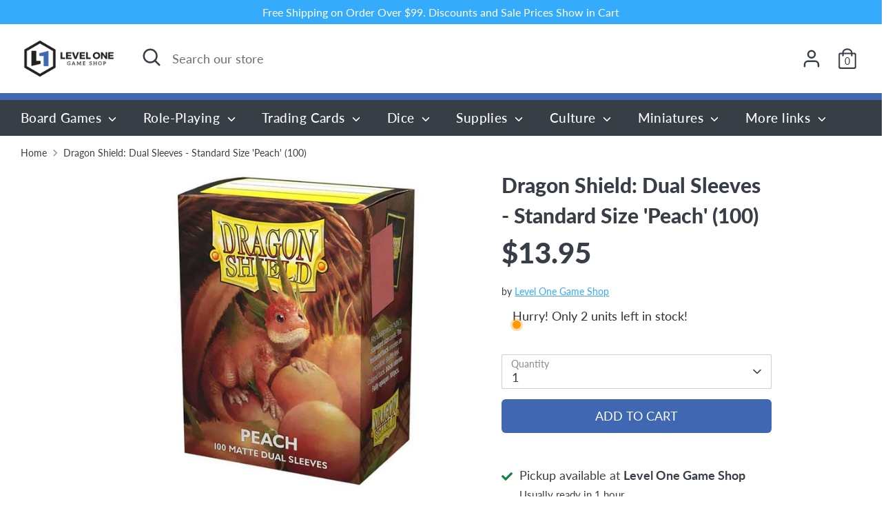

--- FILE ---
content_type: text/html; charset=utf-8
request_url: https://levelonegameshop.com/products/dragon-shield-dual-sleeves-standard-size-peach-100
body_size: 30536
content:
<!doctype html>
<html class="no-js supports-no-cookies" lang="en">
<head>
  <!-- Boost 2.2.0 -->
  <meta charset="utf-8" />
<meta name="viewport" content="width=device-width,initial-scale=1.0" />
<meta http-equiv="X-UA-Compatible" content="IE=edge">

<link rel="preconnect" href="https://cdn.shopify.com" crossorigin>
<link rel="preconnect" href="https://fonts.shopify.com" crossorigin>
<link rel="preconnect" href="https://monorail-edge.shopifysvc.com"><link rel="preload" as="font" href="//levelonegameshop.com/cdn/fonts/lato/lato_n4.c3b93d431f0091c8be23185e15c9d1fee1e971c5.woff2" type="font/woff2" crossorigin><link rel="preload" as="font" href="//levelonegameshop.com/cdn/fonts/lato/lato_n7.900f219bc7337bc57a7a2151983f0a4a4d9d5dcf.woff2" type="font/woff2" crossorigin><link rel="preload" as="font" href="//levelonegameshop.com/cdn/fonts/lato/lato_i4.09c847adc47c2fefc3368f2e241a3712168bc4b6.woff2" type="font/woff2" crossorigin><link rel="preload" as="font" href="//levelonegameshop.com/cdn/fonts/lato/lato_i7.16ba75868b37083a879b8dd9f2be44e067dfbf92.woff2" type="font/woff2" crossorigin><link rel="preload" as="font" href="//levelonegameshop.com/cdn/fonts/lato/lato_n5.b2fec044fbe05725e71d90882e5f3b21dae2efbd.woff2" type="font/woff2" crossorigin><link rel="preload" as="font" href="//levelonegameshop.com/cdn/fonts/lato/lato_n9.6b37f725167d36932c6742a5a697fd238a2d2552.woff2" type="font/woff2" crossorigin><link rel="preload" as="font" href="//levelonegameshop.com/cdn/fonts/lato/lato_n9.6b37f725167d36932c6742a5a697fd238a2d2552.woff2" type="font/woff2" crossorigin><link rel="preload" href="//levelonegameshop.com/cdn/shop/t/14/assets/vendor.min.js?v=70049190957510784931669314214" as="script">
<link rel="preload" href="//levelonegameshop.com/cdn/shop/t/14/assets/theme.js?v=174556914035107733011669314214" as="script"><link rel="canonical" href="https://levelonegameshop.com/products/dragon-shield-dual-sleeves-standard-size-peach-100" /><link rel="shortcut icon" href="//levelonegameshop.com/cdn/shop/files/levelOneIcon96x96.png?v=1614317297" type="image/png" /><meta name="description" content="Peach, delicious and satifsying.Dragon Shield Matte Dual sleeves. Clear front and a textured matte back. Fully opaque sleeves with a black interior, an elegant backdrop for black bordered cards.The sturdy cardboard box fits 75+ single sleeved cards or 65+ double sleeved cards. Every box has a label on the top for perso">
  <meta name="theme-color" content="#35abfb">
  <meta name="viewport" content="width=device-width, height=device-height,  initial-scale=1.0, user-scalable=no;user-scalable=0;"/>

  <!-- Google tag (gtag.js) -->
<script async src="https://www.googletagmanager.com/gtag/js?id=Tag_ID"></script>
<script>
 window.dataLayer = window.dataLayer || [];
 function gtag(){dataLayer.push(arguments);}
 gtag('js', new Date());
 gtag('config', 'Tag_ID');
</script>

  
  <title>
    Dragon Shield: Dual Sleeves - Standard Size &#39;Peach&#39; (100)
    
    
    
      &ndash; Level One Game Shop
    
  </title>

  <meta property="og:site_name" content="Level One Game Shop">
<meta property="og:url" content="https://levelonegameshop.com/products/dragon-shield-dual-sleeves-standard-size-peach-100">
<meta property="og:title" content="Dragon Shield: Dual Sleeves - Standard Size &#39;Peach&#39; (100)">
<meta property="og:type" content="product">
<meta property="og:description" content="Peach, delicious and satifsying.Dragon Shield Matte Dual sleeves. Clear front and a textured matte back. Fully opaque sleeves with a black interior, an elegant backdrop for black bordered cards.The sturdy cardboard box fits 75+ single sleeved cards or 65+ double sleeved cards. Every box has a label on the top for perso"><meta property="og:image" content="http://levelonegameshop.com/cdn/shop/products/5c19c23276587dc4b41f9e109fc542b7_1200x1200.jpg?v=1657813385">
  <meta property="og:image:secure_url" content="https://levelonegameshop.com/cdn/shop/products/5c19c23276587dc4b41f9e109fc542b7_1200x1200.jpg?v=1657813385">
  <meta property="og:image:width" content="900">
  <meta property="og:image:height" content="900"><meta property="og:price:amount" content="13.95">
  <meta property="og:price:currency" content="USD"><meta name="twitter:site" content="@leveloneshop"><meta name="twitter:card" content="summary_large_image">
<meta name="twitter:title" content="Dragon Shield: Dual Sleeves - Standard Size &#39;Peach&#39; (100)">
<meta name="twitter:description" content="Peach, delicious and satifsying.Dragon Shield Matte Dual sleeves. Clear front and a textured matte back. Fully opaque sleeves with a black interior, an elegant backdrop for black bordered cards.The sturdy cardboard box fits 75+ single sleeved cards or 65+ double sleeved cards. Every box has a label on the top for perso">


  <link href="//levelonegameshop.com/cdn/shop/t/14/assets/styles.css?v=89566636511818993621761937247" rel="stylesheet" type="text/css" media="all" />

  <script>
    document.documentElement.className = document.documentElement.className.replace('no-js', 'js');
    window.theme = window.theme || {};
    window.slate = window.slate || {};
    theme.moneyFormatWithCodeForProductsPreference = "${{amount}}";
    theme.moneyFormatWithCodeForCartPreference = "${{amount}}";
    theme.moneyFormat = "${{amount}}";
    theme.strings = {
      addToCart: "Add to Cart",
      unavailable: "Unavailable",
      addressError: "Error looking up that address",
      addressNoResults: "No results for that address",
      addressQueryLimit: "You have exceeded the Google API usage limit. Consider upgrading to a \u003ca href=\"https:\/\/developers.google.com\/maps\/premium\/usage-limits\"\u003ePremium Plan\u003c\/a\u003e.",
      authError: "There was a problem authenticating your Google Maps API Key.",
      addingToCart: "Adding",
      addedToCart: "Added",
      addedToCartPopupTitle: "Added:",
      addedToCartPopupItems: "Items",
      addedToCartPopupSubtotal: "Subtotal",
      addedToCartPopupGoToCart: "Checkout",
      cartTermsNotChecked: "You must agree to the terms and conditions before continuing.",
      searchLoading: "Loading",
      searchMoreResults: "See all results",
      searchNoResults: "No results",
      priceFrom: "From",
      quantityTooHigh: "You can only have [[ quantity ]] in your cart",
      onSale: "On Sale",
      soldOut: "Sold Out",
      in_stock: "In stock",
      low_stock: "Low stock",
      only_x_left: "[[ quantity ]] in stock",
      single_unit_available: "1 available",
      x_units_available: "[[ quantity ]] in stock, ready to ship",
      unitPriceSeparator: " \/ ",
      close: "Close",
      cart_shipping_calculator_hide_calculator: "Hide shipping calculator",
      cart_shipping_calculator_title: "Get shipping estimates",
      cart_general_hide_note: "Hide instructions for seller",
      cart_general_show_note: "Add instructions for seller",
      previous: "Previous",
      next: "Next"
    };
    theme.routes = {
      account_login_url: '/account/login',
      account_register_url: '/account/register',
      account_addresses_url: '/account/addresses',
      search_url: '/search',
      cart_url: '/cart',
      cart_add_url: '/cart/add',
      cart_change_url: '/cart/change',
      product_recommendations_url: '/recommendations/products'
    };
    theme.settings = {
      dynamicQtyOpts: true,
      saleLabelEnabled: true,
      soldLabelEnabled: true,
      uniformProductGridImagesEnabled: false
    };
  </script><script>window.performance && window.performance.mark && window.performance.mark('shopify.content_for_header.start');</script><meta name="google-site-verification" content="YB8rSvVcUe0DMCtOeIgJFar60zq2KxQKdCFxxKv1mhc">
<meta name="facebook-domain-verification" content="p8aekenga7uxzsao76pu3b3xyrt482">
<meta id="shopify-digital-wallet" name="shopify-digital-wallet" content="/39673200807/digital_wallets/dialog">
<meta name="shopify-checkout-api-token" content="88c036ffe831e7a2d4042c705df42a6f">
<meta id="in-context-paypal-metadata" data-shop-id="39673200807" data-venmo-supported="false" data-environment="production" data-locale="en_US" data-paypal-v4="true" data-currency="USD">
<link rel="alternate" type="application/json+oembed" href="https://levelonegameshop.com/products/dragon-shield-dual-sleeves-standard-size-peach-100.oembed">
<script async="async" src="/checkouts/internal/preloads.js?locale=en-US"></script>
<link rel="preconnect" href="https://shop.app" crossorigin="anonymous">
<script async="async" src="https://shop.app/checkouts/internal/preloads.js?locale=en-US&shop_id=39673200807" crossorigin="anonymous"></script>
<script id="apple-pay-shop-capabilities" type="application/json">{"shopId":39673200807,"countryCode":"US","currencyCode":"USD","merchantCapabilities":["supports3DS"],"merchantId":"gid:\/\/shopify\/Shop\/39673200807","merchantName":"Level One Game Shop","requiredBillingContactFields":["postalAddress","email"],"requiredShippingContactFields":["postalAddress","email"],"shippingType":"shipping","supportedNetworks":["visa","masterCard","amex","discover","elo","jcb"],"total":{"type":"pending","label":"Level One Game Shop","amount":"1.00"},"shopifyPaymentsEnabled":true,"supportsSubscriptions":true}</script>
<script id="shopify-features" type="application/json">{"accessToken":"88c036ffe831e7a2d4042c705df42a6f","betas":["rich-media-storefront-analytics"],"domain":"levelonegameshop.com","predictiveSearch":true,"shopId":39673200807,"locale":"en"}</script>
<script>var Shopify = Shopify || {};
Shopify.shop = "levelonegameshop.myshopify.com";
Shopify.locale = "en";
Shopify.currency = {"active":"USD","rate":"1.0"};
Shopify.country = "US";
Shopify.theme = {"name":"Copy of Updated copy of Boost","id":136126529768,"schema_name":"Boost","schema_version":"2.2.0","theme_store_id":863,"role":"main"};
Shopify.theme.handle = "null";
Shopify.theme.style = {"id":null,"handle":null};
Shopify.cdnHost = "levelonegameshop.com/cdn";
Shopify.routes = Shopify.routes || {};
Shopify.routes.root = "/";</script>
<script type="module">!function(o){(o.Shopify=o.Shopify||{}).modules=!0}(window);</script>
<script>!function(o){function n(){var o=[];function n(){o.push(Array.prototype.slice.apply(arguments))}return n.q=o,n}var t=o.Shopify=o.Shopify||{};t.loadFeatures=n(),t.autoloadFeatures=n()}(window);</script>
<script>
  window.ShopifyPay = window.ShopifyPay || {};
  window.ShopifyPay.apiHost = "shop.app\/pay";
  window.ShopifyPay.redirectState = null;
</script>
<script id="shop-js-analytics" type="application/json">{"pageType":"product"}</script>
<script defer="defer" async type="module" src="//levelonegameshop.com/cdn/shopifycloud/shop-js/modules/v2/client.init-shop-cart-sync_DtuiiIyl.en.esm.js"></script>
<script defer="defer" async type="module" src="//levelonegameshop.com/cdn/shopifycloud/shop-js/modules/v2/chunk.common_CUHEfi5Q.esm.js"></script>
<script type="module">
  await import("//levelonegameshop.com/cdn/shopifycloud/shop-js/modules/v2/client.init-shop-cart-sync_DtuiiIyl.en.esm.js");
await import("//levelonegameshop.com/cdn/shopifycloud/shop-js/modules/v2/chunk.common_CUHEfi5Q.esm.js");

  window.Shopify.SignInWithShop?.initShopCartSync?.({"fedCMEnabled":true,"windoidEnabled":true});

</script>
<script defer="defer" async type="module" src="//levelonegameshop.com/cdn/shopifycloud/shop-js/modules/v2/client.payment-terms_CAtGlQYS.en.esm.js"></script>
<script defer="defer" async type="module" src="//levelonegameshop.com/cdn/shopifycloud/shop-js/modules/v2/chunk.common_CUHEfi5Q.esm.js"></script>
<script defer="defer" async type="module" src="//levelonegameshop.com/cdn/shopifycloud/shop-js/modules/v2/chunk.modal_BewljZkx.esm.js"></script>
<script type="module">
  await import("//levelonegameshop.com/cdn/shopifycloud/shop-js/modules/v2/client.payment-terms_CAtGlQYS.en.esm.js");
await import("//levelonegameshop.com/cdn/shopifycloud/shop-js/modules/v2/chunk.common_CUHEfi5Q.esm.js");
await import("//levelonegameshop.com/cdn/shopifycloud/shop-js/modules/v2/chunk.modal_BewljZkx.esm.js");

  
</script>
<script>
  window.Shopify = window.Shopify || {};
  if (!window.Shopify.featureAssets) window.Shopify.featureAssets = {};
  window.Shopify.featureAssets['shop-js'] = {"shop-cart-sync":["modules/v2/client.shop-cart-sync_DFoTY42P.en.esm.js","modules/v2/chunk.common_CUHEfi5Q.esm.js"],"init-fed-cm":["modules/v2/client.init-fed-cm_D2UNy1i2.en.esm.js","modules/v2/chunk.common_CUHEfi5Q.esm.js"],"init-shop-email-lookup-coordinator":["modules/v2/client.init-shop-email-lookup-coordinator_BQEe2rDt.en.esm.js","modules/v2/chunk.common_CUHEfi5Q.esm.js"],"shop-cash-offers":["modules/v2/client.shop-cash-offers_3CTtReFF.en.esm.js","modules/v2/chunk.common_CUHEfi5Q.esm.js","modules/v2/chunk.modal_BewljZkx.esm.js"],"shop-button":["modules/v2/client.shop-button_C6oxCjDL.en.esm.js","modules/v2/chunk.common_CUHEfi5Q.esm.js"],"init-windoid":["modules/v2/client.init-windoid_5pix8xhK.en.esm.js","modules/v2/chunk.common_CUHEfi5Q.esm.js"],"avatar":["modules/v2/client.avatar_BTnouDA3.en.esm.js"],"init-shop-cart-sync":["modules/v2/client.init-shop-cart-sync_DtuiiIyl.en.esm.js","modules/v2/chunk.common_CUHEfi5Q.esm.js"],"shop-toast-manager":["modules/v2/client.shop-toast-manager_BYv_8cH1.en.esm.js","modules/v2/chunk.common_CUHEfi5Q.esm.js"],"pay-button":["modules/v2/client.pay-button_FnF9EIkY.en.esm.js","modules/v2/chunk.common_CUHEfi5Q.esm.js"],"shop-login-button":["modules/v2/client.shop-login-button_CH1KUpOf.en.esm.js","modules/v2/chunk.common_CUHEfi5Q.esm.js","modules/v2/chunk.modal_BewljZkx.esm.js"],"init-customer-accounts-sign-up":["modules/v2/client.init-customer-accounts-sign-up_aj7QGgYS.en.esm.js","modules/v2/client.shop-login-button_CH1KUpOf.en.esm.js","modules/v2/chunk.common_CUHEfi5Q.esm.js","modules/v2/chunk.modal_BewljZkx.esm.js"],"init-shop-for-new-customer-accounts":["modules/v2/client.init-shop-for-new-customer-accounts_NbnYRf_7.en.esm.js","modules/v2/client.shop-login-button_CH1KUpOf.en.esm.js","modules/v2/chunk.common_CUHEfi5Q.esm.js","modules/v2/chunk.modal_BewljZkx.esm.js"],"init-customer-accounts":["modules/v2/client.init-customer-accounts_ppedhqCH.en.esm.js","modules/v2/client.shop-login-button_CH1KUpOf.en.esm.js","modules/v2/chunk.common_CUHEfi5Q.esm.js","modules/v2/chunk.modal_BewljZkx.esm.js"],"shop-follow-button":["modules/v2/client.shop-follow-button_CMIBBa6u.en.esm.js","modules/v2/chunk.common_CUHEfi5Q.esm.js","modules/v2/chunk.modal_BewljZkx.esm.js"],"lead-capture":["modules/v2/client.lead-capture_But0hIyf.en.esm.js","modules/v2/chunk.common_CUHEfi5Q.esm.js","modules/v2/chunk.modal_BewljZkx.esm.js"],"checkout-modal":["modules/v2/client.checkout-modal_BBxc70dQ.en.esm.js","modules/v2/chunk.common_CUHEfi5Q.esm.js","modules/v2/chunk.modal_BewljZkx.esm.js"],"shop-login":["modules/v2/client.shop-login_hM3Q17Kl.en.esm.js","modules/v2/chunk.common_CUHEfi5Q.esm.js","modules/v2/chunk.modal_BewljZkx.esm.js"],"payment-terms":["modules/v2/client.payment-terms_CAtGlQYS.en.esm.js","modules/v2/chunk.common_CUHEfi5Q.esm.js","modules/v2/chunk.modal_BewljZkx.esm.js"]};
</script>
<script>(function() {
  var isLoaded = false;
  function asyncLoad() {
    if (isLoaded) return;
    isLoaded = true;
    var urls = ["https:\/\/dvbv96fvxd6o6.cloudfront.net\/assets\/js\/shopify.min.js?shop=levelonegameshop.myshopify.com","\/\/backinstock.useamp.com\/widget\/37006_1765513694.js?category=bis\u0026v=6\u0026shop=levelonegameshop.myshopify.com"];
    for (var i = 0; i < urls.length; i++) {
      var s = document.createElement('script');
      s.type = 'text/javascript';
      s.async = true;
      s.src = urls[i];
      var x = document.getElementsByTagName('script')[0];
      x.parentNode.insertBefore(s, x);
    }
  };
  if(window.attachEvent) {
    window.attachEvent('onload', asyncLoad);
  } else {
    window.addEventListener('load', asyncLoad, false);
  }
})();</script>
<script id="__st">var __st={"a":39673200807,"offset":-21600,"reqid":"b9de601d-a104-4b9f-9d63-a61fe91d5dd7-1766764743","pageurl":"levelonegameshop.com\/products\/dragon-shield-dual-sleeves-standard-size-peach-100","u":"aad258f5ef04","p":"product","rtyp":"product","rid":7789186416872};</script>
<script>window.ShopifyPaypalV4VisibilityTracking = true;</script>
<script id="captcha-bootstrap">!function(){'use strict';const t='contact',e='account',n='new_comment',o=[[t,t],['blogs',n],['comments',n],[t,'customer']],c=[[e,'customer_login'],[e,'guest_login'],[e,'recover_customer_password'],[e,'create_customer']],r=t=>t.map((([t,e])=>`form[action*='/${t}']:not([data-nocaptcha='true']) input[name='form_type'][value='${e}']`)).join(','),a=t=>()=>t?[...document.querySelectorAll(t)].map((t=>t.form)):[];function s(){const t=[...o],e=r(t);return a(e)}const i='password',u='form_key',d=['recaptcha-v3-token','g-recaptcha-response','h-captcha-response',i],f=()=>{try{return window.sessionStorage}catch{return}},m='__shopify_v',_=t=>t.elements[u];function p(t,e,n=!1){try{const o=window.sessionStorage,c=JSON.parse(o.getItem(e)),{data:r}=function(t){const{data:e,action:n}=t;return t[m]||n?{data:e,action:n}:{data:t,action:n}}(c);for(const[e,n]of Object.entries(r))t.elements[e]&&(t.elements[e].value=n);n&&o.removeItem(e)}catch(o){console.error('form repopulation failed',{error:o})}}const l='form_type',E='cptcha';function T(t){t.dataset[E]=!0}const w=window,h=w.document,L='Shopify',v='ce_forms',y='captcha';let A=!1;((t,e)=>{const n=(g='f06e6c50-85a8-45c8-87d0-21a2b65856fe',I='https://cdn.shopify.com/shopifycloud/storefront-forms-hcaptcha/ce_storefront_forms_captcha_hcaptcha.v1.5.2.iife.js',D={infoText:'Protected by hCaptcha',privacyText:'Privacy',termsText:'Terms'},(t,e,n)=>{const o=w[L][v],c=o.bindForm;if(c)return c(t,g,e,D).then(n);var r;o.q.push([[t,g,e,D],n]),r=I,A||(h.body.append(Object.assign(h.createElement('script'),{id:'captcha-provider',async:!0,src:r})),A=!0)});var g,I,D;w[L]=w[L]||{},w[L][v]=w[L][v]||{},w[L][v].q=[],w[L][y]=w[L][y]||{},w[L][y].protect=function(t,e){n(t,void 0,e),T(t)},Object.freeze(w[L][y]),function(t,e,n,w,h,L){const[v,y,A,g]=function(t,e,n){const i=e?o:[],u=t?c:[],d=[...i,...u],f=r(d),m=r(i),_=r(d.filter((([t,e])=>n.includes(e))));return[a(f),a(m),a(_),s()]}(w,h,L),I=t=>{const e=t.target;return e instanceof HTMLFormElement?e:e&&e.form},D=t=>v().includes(t);t.addEventListener('submit',(t=>{const e=I(t);if(!e)return;const n=D(e)&&!e.dataset.hcaptchaBound&&!e.dataset.recaptchaBound,o=_(e),c=g().includes(e)&&(!o||!o.value);(n||c)&&t.preventDefault(),c&&!n&&(function(t){try{if(!f())return;!function(t){const e=f();if(!e)return;const n=_(t);if(!n)return;const o=n.value;o&&e.removeItem(o)}(t);const e=Array.from(Array(32),(()=>Math.random().toString(36)[2])).join('');!function(t,e){_(t)||t.append(Object.assign(document.createElement('input'),{type:'hidden',name:u})),t.elements[u].value=e}(t,e),function(t,e){const n=f();if(!n)return;const o=[...t.querySelectorAll(`input[type='${i}']`)].map((({name:t})=>t)),c=[...d,...o],r={};for(const[a,s]of new FormData(t).entries())c.includes(a)||(r[a]=s);n.setItem(e,JSON.stringify({[m]:1,action:t.action,data:r}))}(t,e)}catch(e){console.error('failed to persist form',e)}}(e),e.submit())}));const S=(t,e)=>{t&&!t.dataset[E]&&(n(t,e.some((e=>e===t))),T(t))};for(const o of['focusin','change'])t.addEventListener(o,(t=>{const e=I(t);D(e)&&S(e,y())}));const B=e.get('form_key'),M=e.get(l),P=B&&M;t.addEventListener('DOMContentLoaded',(()=>{const t=y();if(P)for(const e of t)e.elements[l].value===M&&p(e,B);[...new Set([...A(),...v().filter((t=>'true'===t.dataset.shopifyCaptcha))])].forEach((e=>S(e,t)))}))}(h,new URLSearchParams(w.location.search),n,t,e,['guest_login'])})(!0,!0)}();</script>
<script integrity="sha256-4kQ18oKyAcykRKYeNunJcIwy7WH5gtpwJnB7kiuLZ1E=" data-source-attribution="shopify.loadfeatures" defer="defer" src="//levelonegameshop.com/cdn/shopifycloud/storefront/assets/storefront/load_feature-a0a9edcb.js" crossorigin="anonymous"></script>
<script crossorigin="anonymous" defer="defer" src="//levelonegameshop.com/cdn/shopifycloud/storefront/assets/shopify_pay/storefront-65b4c6d7.js?v=20250812"></script>
<script data-source-attribution="shopify.dynamic_checkout.dynamic.init">var Shopify=Shopify||{};Shopify.PaymentButton=Shopify.PaymentButton||{isStorefrontPortableWallets:!0,init:function(){window.Shopify.PaymentButton.init=function(){};var t=document.createElement("script");t.src="https://levelonegameshop.com/cdn/shopifycloud/portable-wallets/latest/portable-wallets.en.js",t.type="module",document.head.appendChild(t)}};
</script>
<script data-source-attribution="shopify.dynamic_checkout.buyer_consent">
  function portableWalletsHideBuyerConsent(e){var t=document.getElementById("shopify-buyer-consent"),n=document.getElementById("shopify-subscription-policy-button");t&&n&&(t.classList.add("hidden"),t.setAttribute("aria-hidden","true"),n.removeEventListener("click",e))}function portableWalletsShowBuyerConsent(e){var t=document.getElementById("shopify-buyer-consent"),n=document.getElementById("shopify-subscription-policy-button");t&&n&&(t.classList.remove("hidden"),t.removeAttribute("aria-hidden"),n.addEventListener("click",e))}window.Shopify?.PaymentButton&&(window.Shopify.PaymentButton.hideBuyerConsent=portableWalletsHideBuyerConsent,window.Shopify.PaymentButton.showBuyerConsent=portableWalletsShowBuyerConsent);
</script>
<script>
  function portableWalletsCleanup(e){e&&e.src&&console.error("Failed to load portable wallets script "+e.src);var t=document.querySelectorAll("shopify-accelerated-checkout .shopify-payment-button__skeleton, shopify-accelerated-checkout-cart .wallet-cart-button__skeleton"),e=document.getElementById("shopify-buyer-consent");for(let e=0;e<t.length;e++)t[e].remove();e&&e.remove()}function portableWalletsNotLoadedAsModule(e){e instanceof ErrorEvent&&"string"==typeof e.message&&e.message.includes("import.meta")&&"string"==typeof e.filename&&e.filename.includes("portable-wallets")&&(window.removeEventListener("error",portableWalletsNotLoadedAsModule),window.Shopify.PaymentButton.failedToLoad=e,"loading"===document.readyState?document.addEventListener("DOMContentLoaded",window.Shopify.PaymentButton.init):window.Shopify.PaymentButton.init())}window.addEventListener("error",portableWalletsNotLoadedAsModule);
</script>

<script type="module" src="https://levelonegameshop.com/cdn/shopifycloud/portable-wallets/latest/portable-wallets.en.js" onError="portableWalletsCleanup(this)" crossorigin="anonymous"></script>
<script nomodule>
  document.addEventListener("DOMContentLoaded", portableWalletsCleanup);
</script>

<link id="shopify-accelerated-checkout-styles" rel="stylesheet" media="screen" href="https://levelonegameshop.com/cdn/shopifycloud/portable-wallets/latest/accelerated-checkout-backwards-compat.css" crossorigin="anonymous">
<style id="shopify-accelerated-checkout-cart">
        #shopify-buyer-consent {
  margin-top: 1em;
  display: inline-block;
  width: 100%;
}

#shopify-buyer-consent.hidden {
  display: none;
}

#shopify-subscription-policy-button {
  background: none;
  border: none;
  padding: 0;
  text-decoration: underline;
  font-size: inherit;
  cursor: pointer;
}

#shopify-subscription-policy-button::before {
  box-shadow: none;
}

      </style>
<script id="sections-script" data-sections="product-recommendations" defer="defer" src="//levelonegameshop.com/cdn/shop/t/14/compiled_assets/scripts.js?11889"></script>
<script>window.performance && window.performance.mark && window.performance.mark('shopify.content_for_header.end');</script>





<!-- BEGIN app block: shopify://apps/vitals/blocks/app-embed/aeb48102-2a5a-4f39-bdbd-d8d49f4e20b8 --><link rel="preconnect" href="https://appsolve.io/" /><link rel="preconnect" href="https://cdn-sf.vitals.app/" /><script data-ver="58" id="vtlsAebData" class="notranslate">window.vtlsLiquidData = window.vtlsLiquidData || {};window.vtlsLiquidData.buildId = 55463;

window.vtlsLiquidData.apiHosts = {
	...window.vtlsLiquidData.apiHosts,
	"1": "https://appsolve.io"
};
	window.vtlsLiquidData.moduleSettings = {"16":{"232":true,"245":"bottom","246":"bottom","247":"Add to Cart","411":true,"417":false,"418":false,"477":"custom","478":"222222","479":"ffffff","489":true,"843":"ffffff","844":"2e2e2e","921":false,"922":true,"923":true,"924":"1","925":"1","952":"{}","1021":true,"1110":false,"1154":0,"1155":true,"1156":true,"1157":false,"1158":0,"1159":false,"1160":false,"1161":false,"1162":false,"1163":false,"1182":false,"1183":true,"1184":"","1185":false},"17":{"41":"bounce","42":"interval","43":10},"22":{"165":false,"193":"f31212","234":"Customers who bought this also bought","238":"left","323":"From","325":"Add to Cart","342":false,"406":true,"445":"Out of stock","486":"","856":"ffffff","857":"f6f6f6","858":"4f4f4f","960":"{}","1015":1,"1017":1,"1019":false,"1022":true},"34":{"184":false,"192":true,"233":"Recently Viewed","237":"left","254":"f31212","324":"Add to Cart","343":false,"405":true,"439":"From","444":"Out of stock","853":"ffffff","854":"f6f6f6","855":"4f4f4f","957":"{}","1016":1,"1018":1,"1020":false,"1027":true},"46":{"368":"Hurry! Only {{ stock }} units left in stock!","369":50,"370":false,"371":"Hurry! Inventory is running low.","372":"333333","373":"e1e1e1","374":"ff3d12","375":"edd728","909":"{}","1087":1},"48":{"469":true,"491":true,"588":true,"595":false,"603":"","605":"","606":"","781":true,"783":1,"876":0,"1076":true,"1105":0,"1198":false},"57":{"710":"Wishlist","711":"Save your favorite products for later","712":"Add to Wishlist","713":"Added to Wishlist","714":true,"716":true,"717":"f31212","718":"From","719":"Add to cart","720":true,"721":"Out of stock","722":16,"766":"Share","767":"Share Wishlist","768":"Copy link","769":"Link copied","770":"Your Wishlist is empty. ","771":true,"772":"View Wishlist","778":"ffffff","779":"000000","780":"ffffff","791":"","792":"","801":true,"804":"000000","805":"FFFFFF","874":"product_page","889":"Added to cart","896":"light","897":"2A2A2A","898":20,"899":"121212","900":"FFFFFF","901":16,"990":0,"992":"{}","1189":true,"1195":"\/apps\/page","1196":"\/a\/page"}};

window.vtlsLiquidData.shopThemeName = "Boost";window.vtlsLiquidData.settingTranslation = {"34":{"233":{"en":"Recently Viewed"},"324":{"en":"Add to Cart"},"439":{"en":"From"},"444":{"en":"Out of stock"}},"22":{"234":{"en":"Customers who bought this also bought"},"323":{"en":"From"},"325":{"en":"Add to Cart"},"445":{"en":"Out of stock"}},"46":{"368":{"en":"Hurry! Only {{ stock }} units left in stock!"},"371":{"en":"Hurry! Inventory is running low."}},"57":{"710":{"en":"Wishlist"},"711":{"en":"Save your favorite products for later"},"712":{"en":"Add to Wishlist"},"713":{"en":"Added to Wishlist"},"718":{"en":"From"},"719":{"en":"Add to cart"},"721":{"en":"Out of stock"},"766":{"en":"Share"},"767":{"en":"Share Wishlist"},"768":{"en":"Copy link"},"769":{"en":"Link copied"},"770":{"en":"Your Wishlist is empty. "},"772":{"en":"View Wishlist"},"889":{"en":"Added to cart"}},"16":{"1184":{"en":""}}};window.vtlsLiquidData.shopSettings={};window.vtlsLiquidData.shopSettings.cartType="";window.vtlsLiquidData.spat="c6d955104546e0b1675ce5ebd4423fc6";window.vtlsLiquidData.shopInfo={id:39673200807,domain:"levelonegameshop.com",shopifyDomain:"levelonegameshop.myshopify.com",primaryLocaleIsoCode: "en",defaultCurrency:"USD",enabledCurrencies:["USD"],moneyFormat:"${{amount}}",moneyWithCurrencyFormat:"${{amount}} USD",appId:"1",appName:"Vitals",};window.vtlsLiquidData.acceptedScopes = {};window.vtlsLiquidData.product = {"id": 7789186416872,"available": true,"title": "Dragon Shield: Dual Sleeves - Standard Size 'Peach' (100)","handle": "dragon-shield-dual-sleeves-standard-size-peach-100","vendor": "Level One Game Shop","type": "","tags": ["Card Sleeves","Supplies"],"description": "1","featured_image":{"src": "//levelonegameshop.com/cdn/shop/products/5c19c23276587dc4b41f9e109fc542b7.jpg?v=1657813385","aspect_ratio": "1.0"},"collectionIds": [206954299559,440177361128,206869659815],"variants": [{"id": 43176888697064,"title": "Default Title","option1": "Default Title","option2": null,"option3": null,"price": 1395,"compare_at_price": null,"available": true,"image":null,"featured_media_id":null,"is_preorderable":0,"inventory_quantity": 2}],"options": [{"name": "Title"}],"metafields": {"reviews": {}}};window.vtlsLiquidData.cacheKeys = [1762474223,1766167989,1761917149,1761937978,1762474225,1761917149,1761917149,1762474225 ];</script><script id="vtlsAebDynamicFunctions" class="notranslate">window.vtlsLiquidData = window.vtlsLiquidData || {};window.vtlsLiquidData.dynamicFunctions = ({$,vitalsGet,vitalsSet,VITALS_GET_$_DESCRIPTION,VITALS_GET_$_END_SECTION,VITALS_GET_$_ATC_FORM,VITALS_GET_$_ATC_BUTTON,submit_button,form_add_to_cart,cartItemVariantId,VITALS_EVENT_CART_UPDATED,VITALS_EVENT_DISCOUNTS_LOADED,VITALS_EVENT_PRICES_UPDATED,VITALS_EVENT_RENDER_CAROUSEL_STARS,VITALS_EVENT_RENDER_COLLECTION_STARS,VITALS_EVENT_SMART_BAR_RENDERED,VITALS_EVENT_SMART_BAR_CLOSED,VITALS_EVENT_TABS_RENDERED,VITALS_EVENT_VARIANT_CHANGED,VITALS_EVENT_ATC_BUTTON_FOUND,VITALS_IS_MOBILE,VITALS_PAGE_TYPE,VITALS_APPEND_CSS,VITALS_HOOK__CAN_EXECUTE_CHECKOUT,VITALS_HOOK__GET_CUSTOM_CHECKOUT_URL_PARAMETERS,VITALS_HOOK__GET_CUSTOM_VARIANT_SELECTOR,VITALS_HOOK__GET_IMAGES_DEFAULT_SIZE,VITALS_HOOK__ON_CLICK_CHECKOUT_BUTTON,VITALS_HOOK__DONT_ACCELERATE_CHECKOUT,VITALS_HOOK__ON_ATC_STAY_ON_THE_SAME_PAGE,VITALS_HOOK__CAN_EXECUTE_ATC,VITALS_FLAG__IGNORE_VARIANT_ID_FROM_URL,VITALS_FLAG__UPDATE_ATC_BUTTON_REFERENCE,VITALS_FLAG__UPDATE_CART_ON_CHECKOUT,VITALS_FLAG__USE_CAPTURE_FOR_ATC_BUTTON,VITALS_FLAG__USE_FIRST_ATC_SPAN_FOR_PRE_ORDER,VITALS_FLAG__USE_HTML_FOR_STICKY_ATC_BUTTON,VITALS_FLAG__STOP_EXECUTION,VITALS_FLAG__USE_CUSTOM_COLLECTION_FILTER_DROPDOWN,VITALS_FLAG__PRE_ORDER_START_WITH_OBSERVER,VITALS_FLAG__PRE_ORDER_OBSERVER_DELAY,VITALS_FLAG__ON_CHECKOUT_CLICK_USE_CAPTURE_EVENT,handle,}) => {return {"147": {"location":"form","locator":"after"},};};</script><script id="vtlsAebDocumentInjectors" class="notranslate">window.vtlsLiquidData = window.vtlsLiquidData || {};window.vtlsLiquidData.documentInjectors = ({$,vitalsGet,vitalsSet,VITALS_IS_MOBILE,VITALS_APPEND_CSS}) => {const documentInjectors = {};documentInjectors["12"]={};documentInjectors["12"]["d"]=[];documentInjectors["12"]["d"]["0"]={};documentInjectors["12"]["d"]["0"]["a"]=[];documentInjectors["12"]["d"]["0"]["s"]="form[action*=\"\/cart\/add\"]:visible:not([id*=\"product-form-installment\"]):not([id*=\"product-installment-form\"]):not(.vtls-exclude-atc-injector *)";documentInjectors["7"]={};documentInjectors["7"]["d"]=[];documentInjectors["7"]["d"]["0"]={};documentInjectors["7"]["d"]["0"]["a"]=null;documentInjectors["7"]["d"]["0"]["s"]="#shopify-section-footer";documentInjectors["4"]={};documentInjectors["4"]["d"]=[];documentInjectors["4"]["d"]["0"]={};documentInjectors["4"]["d"]["0"]["a"]=null;documentInjectors["4"]["d"]["0"]["s"]="h2[class*=\"title\"]";documentInjectors["5"]={};documentInjectors["5"]["d"]=[];documentInjectors["5"]["d"]["0"]={};documentInjectors["5"]["d"]["0"]["a"]={"l":"prepend","css":"display: inline-flex; position: relative; top: 4px; margin-right: 10px;"};documentInjectors["5"]["d"]["0"]["s"]=".site-nav";documentInjectors["5"]["m"]=[];documentInjectors["5"]["m"]["0"]={};documentInjectors["5"]["m"]["0"]["a"]={"l":"prepend"};documentInjectors["5"]["m"]["0"]["s"]=".utils__right";documentInjectors["10"]={};documentInjectors["10"]["d"]=[];documentInjectors["10"]["d"]["0"]={};documentInjectors["10"]["d"]["0"]["a"]=[];documentInjectors["10"]["d"]["0"]["s"]="input[name='quantity']";documentInjectors["1"]={};documentInjectors["1"]["d"]=[];documentInjectors["1"]["d"]["0"]={};documentInjectors["1"]["d"]["0"]["a"]=null;documentInjectors["1"]["d"]["0"]["s"]="div#tab1";documentInjectors["2"]={};documentInjectors["2"]["d"]=[];documentInjectors["2"]["d"]["0"]={};documentInjectors["2"]["d"]["0"]["a"]={"l":"before"};documentInjectors["2"]["d"]["0"]["s"]="div#shopify-section-footer";documentInjectors["11"]={};documentInjectors["11"]["d"]=[];documentInjectors["11"]["d"]["0"]={};documentInjectors["11"]["d"]["0"]["a"]={"ctx":"inside","last":false};documentInjectors["11"]["d"]["0"]["s"]="[type=\"submit\"]:not(.swym-button)";documentInjectors["6"]={};documentInjectors["6"]["d"]=[];documentInjectors["6"]["d"]["0"]={};documentInjectors["6"]["d"]["0"]["a"]=[];documentInjectors["6"]["d"]["0"]["s"]=".cc-filters-results\u003e.grid-flex";documentInjectors["6"]["d"]["1"]={};documentInjectors["6"]["d"]["1"]["a"]=[];documentInjectors["6"]["d"]["1"]["s"]=".slick-track";return documentInjectors;};</script><script id="vtlsAebBundle" src="https://cdn-sf.vitals.app/assets/js/bundle-ca5b1dd7204e4e258624d52fff24d5f4.js" async></script>

<!-- END app block --><!-- BEGIN app block: shopify://apps/minmaxify-order-limits/blocks/app-embed-block/3acfba32-89f3-4377-ae20-cbb9abc48475 --><script type="text/javascript" src="https://limits.minmaxify.com/levelonegameshop.myshopify.com?v=139a&r=20251216153701"></script>

<!-- END app block --><!-- BEGIN app block: shopify://apps/klaviyo-email-marketing-sms/blocks/klaviyo-onsite-embed/2632fe16-c075-4321-a88b-50b567f42507 -->












  <script async src="https://static.klaviyo.com/onsite/js/Reicyt/klaviyo.js?company_id=Reicyt"></script>
  <script>!function(){if(!window.klaviyo){window._klOnsite=window._klOnsite||[];try{window.klaviyo=new Proxy({},{get:function(n,i){return"push"===i?function(){var n;(n=window._klOnsite).push.apply(n,arguments)}:function(){for(var n=arguments.length,o=new Array(n),w=0;w<n;w++)o[w]=arguments[w];var t="function"==typeof o[o.length-1]?o.pop():void 0,e=new Promise((function(n){window._klOnsite.push([i].concat(o,[function(i){t&&t(i),n(i)}]))}));return e}}})}catch(n){window.klaviyo=window.klaviyo||[],window.klaviyo.push=function(){var n;(n=window._klOnsite).push.apply(n,arguments)}}}}();</script>

  
    <script id="viewed_product">
      if (item == null) {
        var _learnq = _learnq || [];

        var MetafieldReviews = null
        var MetafieldYotpoRating = null
        var MetafieldYotpoCount = null
        var MetafieldLooxRating = null
        var MetafieldLooxCount = null
        var okendoProduct = null
        var okendoProductReviewCount = null
        var okendoProductReviewAverageValue = null
        try {
          // The following fields are used for Customer Hub recently viewed in order to add reviews.
          // This information is not part of __kla_viewed. Instead, it is part of __kla_viewed_reviewed_items
          MetafieldReviews = {};
          MetafieldYotpoRating = null
          MetafieldYotpoCount = null
          MetafieldLooxRating = null
          MetafieldLooxCount = null

          okendoProduct = null
          // If the okendo metafield is not legacy, it will error, which then requires the new json formatted data
          if (okendoProduct && 'error' in okendoProduct) {
            okendoProduct = null
          }
          okendoProductReviewCount = okendoProduct ? okendoProduct.reviewCount : null
          okendoProductReviewAverageValue = okendoProduct ? okendoProduct.reviewAverageValue : null
        } catch (error) {
          console.error('Error in Klaviyo onsite reviews tracking:', error);
        }

        var item = {
          Name: "Dragon Shield: Dual Sleeves - Standard Size 'Peach' (100)",
          ProductID: 7789186416872,
          Categories: ["Card Sleeves","Non-TCGs","Supplies"],
          ImageURL: "https://levelonegameshop.com/cdn/shop/products/5c19c23276587dc4b41f9e109fc542b7_grande.jpg?v=1657813385",
          URL: "https://levelonegameshop.com/products/dragon-shield-dual-sleeves-standard-size-peach-100",
          Brand: "Level One Game Shop",
          Price: "$13.95",
          Value: "13.95",
          CompareAtPrice: "$0.00"
        };
        _learnq.push(['track', 'Viewed Product', item]);
        _learnq.push(['trackViewedItem', {
          Title: item.Name,
          ItemId: item.ProductID,
          Categories: item.Categories,
          ImageUrl: item.ImageURL,
          Url: item.URL,
          Metadata: {
            Brand: item.Brand,
            Price: item.Price,
            Value: item.Value,
            CompareAtPrice: item.CompareAtPrice
          },
          metafields:{
            reviews: MetafieldReviews,
            yotpo:{
              rating: MetafieldYotpoRating,
              count: MetafieldYotpoCount,
            },
            loox:{
              rating: MetafieldLooxRating,
              count: MetafieldLooxCount,
            },
            okendo: {
              rating: okendoProductReviewAverageValue,
              count: okendoProductReviewCount,
            }
          }
        }]);
      }
    </script>
  




  <script>
    window.klaviyoReviewsProductDesignMode = false
  </script>







<!-- END app block --><link href="https://monorail-edge.shopifysvc.com" rel="dns-prefetch">
<script>(function(){if ("sendBeacon" in navigator && "performance" in window) {try {var session_token_from_headers = performance.getEntriesByType('navigation')[0].serverTiming.find(x => x.name == '_s').description;} catch {var session_token_from_headers = undefined;}var session_cookie_matches = document.cookie.match(/_shopify_s=([^;]*)/);var session_token_from_cookie = session_cookie_matches && session_cookie_matches.length === 2 ? session_cookie_matches[1] : "";var session_token = session_token_from_headers || session_token_from_cookie || "";function handle_abandonment_event(e) {var entries = performance.getEntries().filter(function(entry) {return /monorail-edge.shopifysvc.com/.test(entry.name);});if (!window.abandonment_tracked && entries.length === 0) {window.abandonment_tracked = true;var currentMs = Date.now();var navigation_start = performance.timing.navigationStart;var payload = {shop_id: 39673200807,url: window.location.href,navigation_start,duration: currentMs - navigation_start,session_token,page_type: "product"};window.navigator.sendBeacon("https://monorail-edge.shopifysvc.com/v1/produce", JSON.stringify({schema_id: "online_store_buyer_site_abandonment/1.1",payload: payload,metadata: {event_created_at_ms: currentMs,event_sent_at_ms: currentMs}}));}}window.addEventListener('pagehide', handle_abandonment_event);}}());</script>
<script id="web-pixels-manager-setup">(function e(e,d,r,n,o){if(void 0===o&&(o={}),!Boolean(null===(a=null===(i=window.Shopify)||void 0===i?void 0:i.analytics)||void 0===a?void 0:a.replayQueue)){var i,a;window.Shopify=window.Shopify||{};var t=window.Shopify;t.analytics=t.analytics||{};var s=t.analytics;s.replayQueue=[],s.publish=function(e,d,r){return s.replayQueue.push([e,d,r]),!0};try{self.performance.mark("wpm:start")}catch(e){}var l=function(){var e={modern:/Edge?\/(1{2}[4-9]|1[2-9]\d|[2-9]\d{2}|\d{4,})\.\d+(\.\d+|)|Firefox\/(1{2}[4-9]|1[2-9]\d|[2-9]\d{2}|\d{4,})\.\d+(\.\d+|)|Chrom(ium|e)\/(9{2}|\d{3,})\.\d+(\.\d+|)|(Maci|X1{2}).+ Version\/(15\.\d+|(1[6-9]|[2-9]\d|\d{3,})\.\d+)([,.]\d+|)( \(\w+\)|)( Mobile\/\w+|) Safari\/|Chrome.+OPR\/(9{2}|\d{3,})\.\d+\.\d+|(CPU[ +]OS|iPhone[ +]OS|CPU[ +]iPhone|CPU IPhone OS|CPU iPad OS)[ +]+(15[._]\d+|(1[6-9]|[2-9]\d|\d{3,})[._]\d+)([._]\d+|)|Android:?[ /-](13[3-9]|1[4-9]\d|[2-9]\d{2}|\d{4,})(\.\d+|)(\.\d+|)|Android.+Firefox\/(13[5-9]|1[4-9]\d|[2-9]\d{2}|\d{4,})\.\d+(\.\d+|)|Android.+Chrom(ium|e)\/(13[3-9]|1[4-9]\d|[2-9]\d{2}|\d{4,})\.\d+(\.\d+|)|SamsungBrowser\/([2-9]\d|\d{3,})\.\d+/,legacy:/Edge?\/(1[6-9]|[2-9]\d|\d{3,})\.\d+(\.\d+|)|Firefox\/(5[4-9]|[6-9]\d|\d{3,})\.\d+(\.\d+|)|Chrom(ium|e)\/(5[1-9]|[6-9]\d|\d{3,})\.\d+(\.\d+|)([\d.]+$|.*Safari\/(?![\d.]+ Edge\/[\d.]+$))|(Maci|X1{2}).+ Version\/(10\.\d+|(1[1-9]|[2-9]\d|\d{3,})\.\d+)([,.]\d+|)( \(\w+\)|)( Mobile\/\w+|) Safari\/|Chrome.+OPR\/(3[89]|[4-9]\d|\d{3,})\.\d+\.\d+|(CPU[ +]OS|iPhone[ +]OS|CPU[ +]iPhone|CPU IPhone OS|CPU iPad OS)[ +]+(10[._]\d+|(1[1-9]|[2-9]\d|\d{3,})[._]\d+)([._]\d+|)|Android:?[ /-](13[3-9]|1[4-9]\d|[2-9]\d{2}|\d{4,})(\.\d+|)(\.\d+|)|Mobile Safari.+OPR\/([89]\d|\d{3,})\.\d+\.\d+|Android.+Firefox\/(13[5-9]|1[4-9]\d|[2-9]\d{2}|\d{4,})\.\d+(\.\d+|)|Android.+Chrom(ium|e)\/(13[3-9]|1[4-9]\d|[2-9]\d{2}|\d{4,})\.\d+(\.\d+|)|Android.+(UC? ?Browser|UCWEB|U3)[ /]?(15\.([5-9]|\d{2,})|(1[6-9]|[2-9]\d|\d{3,})\.\d+)\.\d+|SamsungBrowser\/(5\.\d+|([6-9]|\d{2,})\.\d+)|Android.+MQ{2}Browser\/(14(\.(9|\d{2,})|)|(1[5-9]|[2-9]\d|\d{3,})(\.\d+|))(\.\d+|)|K[Aa][Ii]OS\/(3\.\d+|([4-9]|\d{2,})\.\d+)(\.\d+|)/},d=e.modern,r=e.legacy,n=navigator.userAgent;return n.match(d)?"modern":n.match(r)?"legacy":"unknown"}(),u="modern"===l?"modern":"legacy",c=(null!=n?n:{modern:"",legacy:""})[u],f=function(e){return[e.baseUrl,"/wpm","/b",e.hashVersion,"modern"===e.buildTarget?"m":"l",".js"].join("")}({baseUrl:d,hashVersion:r,buildTarget:u}),m=function(e){var d=e.version,r=e.bundleTarget,n=e.surface,o=e.pageUrl,i=e.monorailEndpoint;return{emit:function(e){var a=e.status,t=e.errorMsg,s=(new Date).getTime(),l=JSON.stringify({metadata:{event_sent_at_ms:s},events:[{schema_id:"web_pixels_manager_load/3.1",payload:{version:d,bundle_target:r,page_url:o,status:a,surface:n,error_msg:t},metadata:{event_created_at_ms:s}}]});if(!i)return console&&console.warn&&console.warn("[Web Pixels Manager] No Monorail endpoint provided, skipping logging."),!1;try{return self.navigator.sendBeacon.bind(self.navigator)(i,l)}catch(e){}var u=new XMLHttpRequest;try{return u.open("POST",i,!0),u.setRequestHeader("Content-Type","text/plain"),u.send(l),!0}catch(e){return console&&console.warn&&console.warn("[Web Pixels Manager] Got an unhandled error while logging to Monorail."),!1}}}}({version:r,bundleTarget:l,surface:e.surface,pageUrl:self.location.href,monorailEndpoint:e.monorailEndpoint});try{o.browserTarget=l,function(e){var d=e.src,r=e.async,n=void 0===r||r,o=e.onload,i=e.onerror,a=e.sri,t=e.scriptDataAttributes,s=void 0===t?{}:t,l=document.createElement("script"),u=document.querySelector("head"),c=document.querySelector("body");if(l.async=n,l.src=d,a&&(l.integrity=a,l.crossOrigin="anonymous"),s)for(var f in s)if(Object.prototype.hasOwnProperty.call(s,f))try{l.dataset[f]=s[f]}catch(e){}if(o&&l.addEventListener("load",o),i&&l.addEventListener("error",i),u)u.appendChild(l);else{if(!c)throw new Error("Did not find a head or body element to append the script");c.appendChild(l)}}({src:f,async:!0,onload:function(){if(!function(){var e,d;return Boolean(null===(d=null===(e=window.Shopify)||void 0===e?void 0:e.analytics)||void 0===d?void 0:d.initialized)}()){var d=window.webPixelsManager.init(e)||void 0;if(d){var r=window.Shopify.analytics;r.replayQueue.forEach((function(e){var r=e[0],n=e[1],o=e[2];d.publishCustomEvent(r,n,o)})),r.replayQueue=[],r.publish=d.publishCustomEvent,r.visitor=d.visitor,r.initialized=!0}}},onerror:function(){return m.emit({status:"failed",errorMsg:"".concat(f," has failed to load")})},sri:function(e){var d=/^sha384-[A-Za-z0-9+/=]+$/;return"string"==typeof e&&d.test(e)}(c)?c:"",scriptDataAttributes:o}),m.emit({status:"loading"})}catch(e){m.emit({status:"failed",errorMsg:(null==e?void 0:e.message)||"Unknown error"})}}})({shopId: 39673200807,storefrontBaseUrl: "https://levelonegameshop.com",extensionsBaseUrl: "https://extensions.shopifycdn.com/cdn/shopifycloud/web-pixels-manager",monorailEndpoint: "https://monorail-edge.shopifysvc.com/unstable/produce_batch",surface: "storefront-renderer",enabledBetaFlags: ["2dca8a86","a0d5f9d2"],webPixelsConfigList: [{"id":"1355251944","configuration":"{\"pixel_id\":\"24844037495258348\",\"pixel_type\":\"facebook_pixel\"}","eventPayloadVersion":"v1","runtimeContext":"OPEN","scriptVersion":"ca16bc87fe92b6042fbaa3acc2fbdaa6","type":"APP","apiClientId":2329312,"privacyPurposes":["ANALYTICS","MARKETING","SALE_OF_DATA"],"dataSharingAdjustments":{"protectedCustomerApprovalScopes":["read_customer_address","read_customer_email","read_customer_name","read_customer_personal_data","read_customer_phone"]}},{"id":"1266286824","configuration":"{\"accountID\":\"Reicyt\",\"webPixelConfig\":\"eyJlbmFibGVBZGRlZFRvQ2FydEV2ZW50cyI6IHRydWV9\"}","eventPayloadVersion":"v1","runtimeContext":"STRICT","scriptVersion":"524f6c1ee37bacdca7657a665bdca589","type":"APP","apiClientId":123074,"privacyPurposes":["ANALYTICS","MARKETING"],"dataSharingAdjustments":{"protectedCustomerApprovalScopes":["read_customer_address","read_customer_email","read_customer_name","read_customer_personal_data","read_customer_phone"]}},{"id":"403112168","configuration":"{\"config\":\"{\\\"google_tag_ids\\\":[\\\"G-C8F74PRNWT\\\",\\\"AW-727194061\\\",\\\"GT-WK5C7QX\\\"],\\\"target_country\\\":\\\"US\\\",\\\"gtag_events\\\":[{\\\"type\\\":\\\"begin_checkout\\\",\\\"action_label\\\":[\\\"G-C8F74PRNWT\\\",\\\"AW-727194061\\\/EZF4CNT1iN8BEM2z4NoC\\\"]},{\\\"type\\\":\\\"search\\\",\\\"action_label\\\":[\\\"G-C8F74PRNWT\\\",\\\"AW-727194061\\\/vYMVCNf1iN8BEM2z4NoC\\\"]},{\\\"type\\\":\\\"view_item\\\",\\\"action_label\\\":[\\\"G-C8F74PRNWT\\\",\\\"AW-727194061\\\/wkzcCM71iN8BEM2z4NoC\\\",\\\"MC-CR1HK1PQ91\\\"]},{\\\"type\\\":\\\"purchase\\\",\\\"action_label\\\":[\\\"G-C8F74PRNWT\\\",\\\"AW-727194061\\\/cRXeCMv1iN8BEM2z4NoC\\\",\\\"MC-CR1HK1PQ91\\\"]},{\\\"type\\\":\\\"page_view\\\",\\\"action_label\\\":[\\\"G-C8F74PRNWT\\\",\\\"AW-727194061\\\/_zkbCMj1iN8BEM2z4NoC\\\",\\\"MC-CR1HK1PQ91\\\"]},{\\\"type\\\":\\\"add_payment_info\\\",\\\"action_label\\\":[\\\"G-C8F74PRNWT\\\",\\\"AW-727194061\\\/fZTPCNr1iN8BEM2z4NoC\\\"]},{\\\"type\\\":\\\"add_to_cart\\\",\\\"action_label\\\":[\\\"G-C8F74PRNWT\\\",\\\"AW-727194061\\\/U8NRCNH1iN8BEM2z4NoC\\\"]}],\\\"enable_monitoring_mode\\\":false}\"}","eventPayloadVersion":"v1","runtimeContext":"OPEN","scriptVersion":"b2a88bafab3e21179ed38636efcd8a93","type":"APP","apiClientId":1780363,"privacyPurposes":[],"dataSharingAdjustments":{"protectedCustomerApprovalScopes":["read_customer_address","read_customer_email","read_customer_name","read_customer_personal_data","read_customer_phone"]}},{"id":"shopify-app-pixel","configuration":"{}","eventPayloadVersion":"v1","runtimeContext":"STRICT","scriptVersion":"0450","apiClientId":"shopify-pixel","type":"APP","privacyPurposes":["ANALYTICS","MARKETING"]},{"id":"shopify-custom-pixel","eventPayloadVersion":"v1","runtimeContext":"LAX","scriptVersion":"0450","apiClientId":"shopify-pixel","type":"CUSTOM","privacyPurposes":["ANALYTICS","MARKETING"]}],isMerchantRequest: false,initData: {"shop":{"name":"Level One Game Shop","paymentSettings":{"currencyCode":"USD"},"myshopifyDomain":"levelonegameshop.myshopify.com","countryCode":"US","storefrontUrl":"https:\/\/levelonegameshop.com"},"customer":null,"cart":null,"checkout":null,"productVariants":[{"price":{"amount":13.95,"currencyCode":"USD"},"product":{"title":"Dragon Shield: Dual Sleeves - Standard Size 'Peach' (100)","vendor":"Level One Game Shop","id":"7789186416872","untranslatedTitle":"Dragon Shield: Dual Sleeves - Standard Size 'Peach' (100)","url":"\/products\/dragon-shield-dual-sleeves-standard-size-peach-100","type":""},"id":"43176888697064","image":{"src":"\/\/levelonegameshop.com\/cdn\/shop\/products\/5c19c23276587dc4b41f9e109fc542b7.jpg?v=1657813385"},"sku":"AT-15053","title":"Default Title","untranslatedTitle":"Default Title"}],"purchasingCompany":null},},"https://levelonegameshop.com/cdn","da62cc92w68dfea28pcf9825a4m392e00d0",{"modern":"","legacy":""},{"shopId":"39673200807","storefrontBaseUrl":"https:\/\/levelonegameshop.com","extensionBaseUrl":"https:\/\/extensions.shopifycdn.com\/cdn\/shopifycloud\/web-pixels-manager","surface":"storefront-renderer","enabledBetaFlags":"[\"2dca8a86\", \"a0d5f9d2\"]","isMerchantRequest":"false","hashVersion":"da62cc92w68dfea28pcf9825a4m392e00d0","publish":"custom","events":"[[\"page_viewed\",{}],[\"product_viewed\",{\"productVariant\":{\"price\":{\"amount\":13.95,\"currencyCode\":\"USD\"},\"product\":{\"title\":\"Dragon Shield: Dual Sleeves - Standard Size 'Peach' (100)\",\"vendor\":\"Level One Game Shop\",\"id\":\"7789186416872\",\"untranslatedTitle\":\"Dragon Shield: Dual Sleeves - Standard Size 'Peach' (100)\",\"url\":\"\/products\/dragon-shield-dual-sleeves-standard-size-peach-100\",\"type\":\"\"},\"id\":\"43176888697064\",\"image\":{\"src\":\"\/\/levelonegameshop.com\/cdn\/shop\/products\/5c19c23276587dc4b41f9e109fc542b7.jpg?v=1657813385\"},\"sku\":\"AT-15053\",\"title\":\"Default Title\",\"untranslatedTitle\":\"Default Title\"}}]]"});</script><script>
  window.ShopifyAnalytics = window.ShopifyAnalytics || {};
  window.ShopifyAnalytics.meta = window.ShopifyAnalytics.meta || {};
  window.ShopifyAnalytics.meta.currency = 'USD';
  var meta = {"product":{"id":7789186416872,"gid":"gid:\/\/shopify\/Product\/7789186416872","vendor":"Level One Game Shop","type":"","handle":"dragon-shield-dual-sleeves-standard-size-peach-100","variants":[{"id":43176888697064,"price":1395,"name":"Dragon Shield: Dual Sleeves - Standard Size 'Peach' (100)","public_title":null,"sku":"AT-15053"}],"remote":false},"page":{"pageType":"product","resourceType":"product","resourceId":7789186416872,"requestId":"b9de601d-a104-4b9f-9d63-a61fe91d5dd7-1766764743"}};
  for (var attr in meta) {
    window.ShopifyAnalytics.meta[attr] = meta[attr];
  }
</script>
<script class="analytics">
  (function () {
    var customDocumentWrite = function(content) {
      var jquery = null;

      if (window.jQuery) {
        jquery = window.jQuery;
      } else if (window.Checkout && window.Checkout.$) {
        jquery = window.Checkout.$;
      }

      if (jquery) {
        jquery('body').append(content);
      }
    };

    var hasLoggedConversion = function(token) {
      if (token) {
        return document.cookie.indexOf('loggedConversion=' + token) !== -1;
      }
      return false;
    }

    var setCookieIfConversion = function(token) {
      if (token) {
        var twoMonthsFromNow = new Date(Date.now());
        twoMonthsFromNow.setMonth(twoMonthsFromNow.getMonth() + 2);

        document.cookie = 'loggedConversion=' + token + '; expires=' + twoMonthsFromNow;
      }
    }

    var trekkie = window.ShopifyAnalytics.lib = window.trekkie = window.trekkie || [];
    if (trekkie.integrations) {
      return;
    }
    trekkie.methods = [
      'identify',
      'page',
      'ready',
      'track',
      'trackForm',
      'trackLink'
    ];
    trekkie.factory = function(method) {
      return function() {
        var args = Array.prototype.slice.call(arguments);
        args.unshift(method);
        trekkie.push(args);
        return trekkie;
      };
    };
    for (var i = 0; i < trekkie.methods.length; i++) {
      var key = trekkie.methods[i];
      trekkie[key] = trekkie.factory(key);
    }
    trekkie.load = function(config) {
      trekkie.config = config || {};
      trekkie.config.initialDocumentCookie = document.cookie;
      var first = document.getElementsByTagName('script')[0];
      var script = document.createElement('script');
      script.type = 'text/javascript';
      script.onerror = function(e) {
        var scriptFallback = document.createElement('script');
        scriptFallback.type = 'text/javascript';
        scriptFallback.onerror = function(error) {
                var Monorail = {
      produce: function produce(monorailDomain, schemaId, payload) {
        var currentMs = new Date().getTime();
        var event = {
          schema_id: schemaId,
          payload: payload,
          metadata: {
            event_created_at_ms: currentMs,
            event_sent_at_ms: currentMs
          }
        };
        return Monorail.sendRequest("https://" + monorailDomain + "/v1/produce", JSON.stringify(event));
      },
      sendRequest: function sendRequest(endpointUrl, payload) {
        // Try the sendBeacon API
        if (window && window.navigator && typeof window.navigator.sendBeacon === 'function' && typeof window.Blob === 'function' && !Monorail.isIos12()) {
          var blobData = new window.Blob([payload], {
            type: 'text/plain'
          });

          if (window.navigator.sendBeacon(endpointUrl, blobData)) {
            return true;
          } // sendBeacon was not successful

        } // XHR beacon

        var xhr = new XMLHttpRequest();

        try {
          xhr.open('POST', endpointUrl);
          xhr.setRequestHeader('Content-Type', 'text/plain');
          xhr.send(payload);
        } catch (e) {
          console.log(e);
        }

        return false;
      },
      isIos12: function isIos12() {
        return window.navigator.userAgent.lastIndexOf('iPhone; CPU iPhone OS 12_') !== -1 || window.navigator.userAgent.lastIndexOf('iPad; CPU OS 12_') !== -1;
      }
    };
    Monorail.produce('monorail-edge.shopifysvc.com',
      'trekkie_storefront_load_errors/1.1',
      {shop_id: 39673200807,
      theme_id: 136126529768,
      app_name: "storefront",
      context_url: window.location.href,
      source_url: "//levelonegameshop.com/cdn/s/trekkie.storefront.8f32c7f0b513e73f3235c26245676203e1209161.min.js"});

        };
        scriptFallback.async = true;
        scriptFallback.src = '//levelonegameshop.com/cdn/s/trekkie.storefront.8f32c7f0b513e73f3235c26245676203e1209161.min.js';
        first.parentNode.insertBefore(scriptFallback, first);
      };
      script.async = true;
      script.src = '//levelonegameshop.com/cdn/s/trekkie.storefront.8f32c7f0b513e73f3235c26245676203e1209161.min.js';
      first.parentNode.insertBefore(script, first);
    };
    trekkie.load(
      {"Trekkie":{"appName":"storefront","development":false,"defaultAttributes":{"shopId":39673200807,"isMerchantRequest":null,"themeId":136126529768,"themeCityHash":"9739118721827857659","contentLanguage":"en","currency":"USD","eventMetadataId":"6b3d5c67-f947-4a0e-90cd-b405d57a5422"},"isServerSideCookieWritingEnabled":true,"monorailRegion":"shop_domain","enabledBetaFlags":["65f19447"]},"Session Attribution":{},"S2S":{"facebookCapiEnabled":true,"source":"trekkie-storefront-renderer","apiClientId":580111}}
    );

    var loaded = false;
    trekkie.ready(function() {
      if (loaded) return;
      loaded = true;

      window.ShopifyAnalytics.lib = window.trekkie;

      var originalDocumentWrite = document.write;
      document.write = customDocumentWrite;
      try { window.ShopifyAnalytics.merchantGoogleAnalytics.call(this); } catch(error) {};
      document.write = originalDocumentWrite;

      window.ShopifyAnalytics.lib.page(null,{"pageType":"product","resourceType":"product","resourceId":7789186416872,"requestId":"b9de601d-a104-4b9f-9d63-a61fe91d5dd7-1766764743","shopifyEmitted":true});

      var match = window.location.pathname.match(/checkouts\/(.+)\/(thank_you|post_purchase)/)
      var token = match? match[1]: undefined;
      if (!hasLoggedConversion(token)) {
        setCookieIfConversion(token);
        window.ShopifyAnalytics.lib.track("Viewed Product",{"currency":"USD","variantId":43176888697064,"productId":7789186416872,"productGid":"gid:\/\/shopify\/Product\/7789186416872","name":"Dragon Shield: Dual Sleeves - Standard Size 'Peach' (100)","price":"13.95","sku":"AT-15053","brand":"Level One Game Shop","variant":null,"category":"","nonInteraction":true,"remote":false},undefined,undefined,{"shopifyEmitted":true});
      window.ShopifyAnalytics.lib.track("monorail:\/\/trekkie_storefront_viewed_product\/1.1",{"currency":"USD","variantId":43176888697064,"productId":7789186416872,"productGid":"gid:\/\/shopify\/Product\/7789186416872","name":"Dragon Shield: Dual Sleeves - Standard Size 'Peach' (100)","price":"13.95","sku":"AT-15053","brand":"Level One Game Shop","variant":null,"category":"","nonInteraction":true,"remote":false,"referer":"https:\/\/levelonegameshop.com\/products\/dragon-shield-dual-sleeves-standard-size-peach-100"});
      }
    });


        var eventsListenerScript = document.createElement('script');
        eventsListenerScript.async = true;
        eventsListenerScript.src = "//levelonegameshop.com/cdn/shopifycloud/storefront/assets/shop_events_listener-3da45d37.js";
        document.getElementsByTagName('head')[0].appendChild(eventsListenerScript);

})();</script>
  <script>
  if (!window.ga || (window.ga && typeof window.ga !== 'function')) {
    window.ga = function ga() {
      (window.ga.q = window.ga.q || []).push(arguments);
      if (window.Shopify && window.Shopify.analytics && typeof window.Shopify.analytics.publish === 'function') {
        window.Shopify.analytics.publish("ga_stub_called", {}, {sendTo: "google_osp_migration"});
      }
      console.error("Shopify's Google Analytics stub called with:", Array.from(arguments), "\nSee https://help.shopify.com/manual/promoting-marketing/pixels/pixel-migration#google for more information.");
    };
    if (window.Shopify && window.Shopify.analytics && typeof window.Shopify.analytics.publish === 'function') {
      window.Shopify.analytics.publish("ga_stub_initialized", {}, {sendTo: "google_osp_migration"});
    }
  }
</script>
<script
  defer
  src="https://levelonegameshop.com/cdn/shopifycloud/perf-kit/shopify-perf-kit-2.1.2.min.js"
  data-application="storefront-renderer"
  data-shop-id="39673200807"
  data-render-region="gcp-us-central1"
  data-page-type="product"
  data-theme-instance-id="136126529768"
  data-theme-name="Boost"
  data-theme-version="2.2.0"
  data-monorail-region="shop_domain"
  data-resource-timing-sampling-rate="10"
  data-shs="true"
  data-shs-beacon="true"
  data-shs-export-with-fetch="true"
  data-shs-logs-sample-rate="1"
  data-shs-beacon-endpoint="https://levelonegameshop.com/api/collect"
></script>
</head>

<body id="dragon-shield-dual-sleeves-standard-size-39-peach-39-100" class="template-product">
  <a class="in-page-link visually-hidden skip-link" href="#MainContent">Skip to content</a>

  <div id="shopify-section-header" class="shopify-section"><style data-shopify>
  .store-logo--image{
    max-width: 140px;
    width: 140px;
  }

  @media only screen and (max-width: 939px) {
    .store-logo--image {
      width: auto;
    }
  }

  
</style>
<div class="site-header docking-header" data-section-id="header" data-section-type="header" role="banner"><section class="announcement-bar"><div class="announcement-bar__content container">Free Shipping on Order Over $99. Discounts and Sale Prices Show in Cart</div></section><header class="header-content container">
      <div class="page-header page-width"><!-- LOGO / STORE NAME --><div class="h1 store-logo     store-logo--image store-logo-desktop--left store-logo-mobile--own_row" itemscope itemtype="http://schema.org/Organization"><!-- DESKTOP LOGO -->
  <a href="/" itemprop="url" class="site-logo site-header__logo-image">
    <meta itemprop="name" content="Level One Game Shop"><div class="rimage-outer-wrapper" style="max-width: 1000px; max-height: 500px">
  <div class="rimage-wrapper lazyload--placeholder" style="padding-top:50.0%">
    
    
    
      <img class="rimage__image lazyload fade-in "
      src="data:image/svg+xml,%3Csvg%20xmlns='http://www.w3.org/2000/svg'/%3E"
      data-src="//levelonegameshop.com/cdn/shop/files/googleHorizontal_0a8d214d-b27c-4a80-97b5-f55265829b74_{width}x.png?v=1630544467"
      data-widths="[180, 220, 300, 360, 460, 540, 720, 900, 1080, 1296, 1512, 1728, 2048]"
      data-aspectratio="2.0"
      data-sizes="auto"
      alt=""
       >
    

    <noscript>
      
      <img src="//levelonegameshop.com/cdn/shop/files/googleHorizontal_0a8d214d-b27c-4a80-97b5-f55265829b74_1024x1024.png?v=1630544467" alt="" class="rimage__image">
    </noscript>
  </div>
</div>



</a></div>
<div class="docked-mobile-navigation-container">
        <div class="docked-mobile-navigation-container__inner"><div class="utils relative ">
          <!-- MOBILE BURGER -->
          <button class="btn btn--plain burger-icon feather-icon js-mobile-menu-icon hide-for-search" aria-label="Toggle menu">
            <svg aria-hidden="true" focusable="false" role="presentation" class="icon feather-menu" viewBox="0 0 24 24"><path d="M3 12h18M3 6h18M3 18h18"/></svg>
          </button><!-- DESKTOP SEARCH -->
  
  

  <div class="utils__item search-bar desktop-only search-bar--open  live-search settings-open-bar desktop-only ">
  <div class="search-bar__container">
    <button class="btn btn--plain feather-icon icon--header search-form__icon js-search-form-focus" aria-label="Open Search">
      <svg aria-hidden="true" focusable="false" role="presentation" class="icon feather-search" viewBox="0 0 24 24"><circle cx="10.5" cy="10.5" r="7.5"/><path d="M21 21l-5.2-5.2"/></svg>
    </button>
    <span class="icon-fallback-text">Search</span>

    <form class="search-form" action="/search" method="get" role="search" autocomplete="off">
      <input type="hidden" name="type" value="product,article" />
      <input type="hidden" name="options[prefix]" value="last" />
      <label for="open-search-bar " class="label-hidden">
        Search our store
      </label>
      <input type="search"
             name="q"
             id="open-search-bar "
             value=""
             placeholder="Search our store"
             class="search-form__input"
             autocomplete="off"
             autocorrect="off">
      <button type="submit" class="btn btn--plain search-form__button" aria-label="Search">
      </button>
    </form>

    

    <div class="search-bar__results">
    </div>
  </div>
</div>




<div class="utils__right"><!-- ACCOUNT -->
            
              <div class="utils__item customer-account hide-for-search">
    <a href="/account" class="customer-account__parent-link feather-icon icon--header" aria-haspopup="true" aria-expanded="false" aria-label="Account"><svg aria-hidden="true" focusable="false" role="presentation" class="icon icon-account" viewBox="0 0 24 24"><path d="M20 21v-2a4 4 0 0 0-4-4H8a4 4 0 0 0-4 4v2"/><circle cx="12" cy="7" r="4"/></svg></a>
    <ul class="customer-account__menu">
      
        <li class="customer-account__link customer-login">
          <a href="/account/login">
            Log in
          </a>
        </li>
        <li class="customer-account__link customer-register">
          <a href="/account/register">
          Create an account
          </a>
        </li>
      
    </ul>
  </div>
            

            <!-- CART -->
            
            
            <div class="utils__item header-cart hide-for-search">
              <a href="/cart">
                <span class="feather-icon icon--header"><svg aria-hidden="true" focusable="false" role="presentation" class="icon feather-bag" viewBox="0 0 24 28"><rect x="1" y="7" width="22" height="20" rx="2" ry="2"/><path d="M6 10V6a5 4 2 0 1 12 0v4"/></svg></span>
                <span class="header-cart__count">0</span>
              </a>
              
            </div>
            
          </div>

        </div>

        
        </div>
        </div>
        
      </div>
    </header>

    
    <div class="docked-navigation-container docked-navigation-container--left">
    <div class="docked-navigation-container__inner">
    

    <section class="header-navigation container">
      <nav class="navigation__container page-width mobile-nav-no-margin-top">

        <!-- DOCKED NAV SEARCH CENTER LAYOUT--><!-- MOBILE MENU UTILS -->
        <div class="mobile-menu-utils"><!-- MOBILE MENU CLOSE -->
          <button class="btn btn--plain close-mobile-menu js-close-mobile-menu" aria-label="Close">
            <span class="feather-icon icon--header">
              <svg aria-hidden="true" focusable="false" role="presentation" class="icon feather-x" viewBox="0 0 24 24"><path d="M18 6L6 18M6 6l12 12"/></svg>
            </span>
          </button>
        </div>

        <!-- MOBILE MENU SEARCH BAR -->
        <div class="mobile-menu-search-bar">
          <div class="utils__item search-bar mobile-only  search-bar--open  live-search mobile-menu-search">
  <div class="search-bar__container">
    <button class="btn btn--plain feather-icon icon--header search-form__icon js-search-form-focus" aria-label="Open Search">
      <svg aria-hidden="true" focusable="false" role="presentation" class="icon feather-search" viewBox="0 0 24 24"><circle cx="10.5" cy="10.5" r="7.5"/><path d="M21 21l-5.2-5.2"/></svg>
    </button>
    <span class="icon-fallback-text">Search</span>

    <form class="search-form" action="/search" method="get" role="search" autocomplete="off">
      <input type="hidden" name="type" value="product,article" />
      <input type="hidden" name="options[prefix]" value="last" />
      <label for="mobile-menu-search" class="label-hidden">
        Search our store
      </label>
      <input type="search"
             name="q"
             id="mobile-menu-search"
             value=""
             placeholder="Search our store"
             class="search-form__input"
             autocomplete="off"
             autocorrect="off">
      <button type="submit" class="btn btn--plain search-form__button" aria-label="Search">
      </button>
    </form>

    
  </div>
</div>



        </div>

        <!-- MOBILE MENU -->
        <ul class="nav mobile-site-nav">
          
            <li class="mobile-site-nav__item">
              <a href="/collections/board-games" class="mobile-site-nav__link">
                Board Games
              </a>
              
                <button class="btn--plain feather-icon mobile-site-nav__icon" aria-label="Open dropdown menu"><svg aria-hidden="true" focusable="false" role="presentation" class="icon feather-icon feather-chevron-down" viewBox="0 0 24 24"><path d="M6 9l6 6 6-6"/></svg>
</button>
              
              
                <ul class="mobile-site-nav__menu">
                  
                    <li class="mobile-site-nav__item">
                      <a href="/collections/action-dexterity" class="mobile-site-nav__link">
                        Action & Dexterity
                      </a>
                      
                      
                    </li>
                  
                    <li class="mobile-site-nav__item">
                      <a href="/collections/adult" class="mobile-site-nav__link">
                        Adult
                      </a>
                      
                      
                    </li>
                  
                    <li class="mobile-site-nav__item">
                      <a href="/collections/classic-games" class="mobile-site-nav__link">
                        Classic Games
                      </a>
                      
                      
                    </li>
                  
                    <li class="mobile-site-nav__item">
                      <a href="/collections/deckbuilders-living-card-games" class="mobile-site-nav__link">
                        Deckbuilders & Living Card Games
                      </a>
                      
                      
                    </li>
                  
                    <li class="mobile-site-nav__item">
                      <a href="/collections/family-children" class="mobile-site-nav__link">
                        Family & Children
                      </a>
                      
                      
                    </li>
                  
                    <li class="mobile-site-nav__item">
                      <a href="/collections/introductory-beginner" class="mobile-site-nav__link">
                        Introductory & Beginner
                      </a>
                      
                      
                    </li>
                  
                    <li class="mobile-site-nav__item">
                      <a href="/collections/social-party" class="mobile-site-nav__link">
                        Social & Party
                      </a>
                      
                      
                    </li>
                  
                    <li class="mobile-site-nav__item">
                      <a href="/collections/strategy" class="mobile-site-nav__link">
                        Strategy
                      </a>
                      
                      
                    </li>
                  
                    <li class="mobile-site-nav__item">
                      <a href="/collections/thematic-narrative" class="mobile-site-nav__link">
                        Thematic & Narrative
                      </a>
                      
                      
                    </li>
                  
                    <li class="mobile-site-nav__item">
                      <a href="/collections/two-player" class="mobile-site-nav__link">
                        Two Player
                      </a>
                      
                      
                    </li>
                  
                </ul>
              
            </li>
          
            <li class="mobile-site-nav__item">
              <a href="/collections/role-playing-games" class="mobile-site-nav__link">
                Role-Playing
              </a>
              
                <button class="btn--plain feather-icon mobile-site-nav__icon" aria-label="Open dropdown menu"><svg aria-hidden="true" focusable="false" role="presentation" class="icon feather-icon feather-chevron-down" viewBox="0 0 24 24"><path d="M6 9l6 6 6-6"/></svg>
</button>
              
              
                <ul class="mobile-site-nav__menu">
                  
                    <li class="mobile-site-nav__item">
                      <a href="/collections/role-playing-accessories" class="mobile-site-nav__link">
                        Role-Playing Accessories
                      </a>
                      
                      
                    </li>
                  
                    <li class="mobile-site-nav__item">
                      <a href="/collections/role-playing-books" class="mobile-site-nav__link">
                        Role-Playing Books
                      </a>
                      
                      
                    </li>
                  
                    <li class="mobile-site-nav__item">
                      <a href="/collections/role-playing-miniatures" class="mobile-site-nav__link">
                        Role-Playing Miniatures
                      </a>
                      
                      
                    </li>
                  
                </ul>
              
            </li>
          
            <li class="mobile-site-nav__item">
              <a href="/collections/magic-trading-card-games" class="mobile-site-nav__link">
                Trading Cards
              </a>
              
                <button class="btn--plain feather-icon mobile-site-nav__icon" aria-label="Open dropdown menu"><svg aria-hidden="true" focusable="false" role="presentation" class="icon feather-icon feather-chevron-down" viewBox="0 0 24 24"><path d="M6 9l6 6 6-6"/></svg>
</button>
              
              
                <ul class="mobile-site-nav__menu">
                  
                    <li class="mobile-site-nav__item">
                      <a href="http://leveloneonline.tcgplayerpro.com/" class="mobile-site-nav__link">
                        Card Singles
                      </a>
                      
                      
                    </li>
                  
                    <li class="mobile-site-nav__item">
                      <a href="/collections/dragon-ball-super" class="mobile-site-nav__link">
                        Dragon Ball Super
                      </a>
                      
                      
                    </li>
                  
                    <li class="mobile-site-nav__item">
                      <a href="/collections/magic-the-gathering" class="mobile-site-nav__link">
                        Magic The Gathering
                      </a>
                      
                      
                    </li>
                  
                    <li class="mobile-site-nav__item">
                      <a href="/collections/other-trading-card-games" class="mobile-site-nav__link">
                        Other Trading Card Games
                      </a>
                      
                      
                    </li>
                  
                    <li class="mobile-site-nav__item">
                      <a href="/collections/pokemon" class="mobile-site-nav__link">
                        Pokemon
                      </a>
                      
                      
                    </li>
                  
                    <li class="mobile-site-nav__item">
                      <a href="/collections/star-wars-destiny" class="mobile-site-nav__link">
                        Star Wars Destiny
                      </a>
                      
                      
                    </li>
                  
                    <li class="mobile-site-nav__item">
                      <a href="/collections/yugioh" class="mobile-site-nav__link">
                        Yugioh
                      </a>
                      
                      
                    </li>
                  
                </ul>
              
            </li>
          
            <li class="mobile-site-nav__item">
              <a href="/collections/dice" class="mobile-site-nav__link">
                Dice
              </a>
              
                <button class="btn--plain feather-icon mobile-site-nav__icon" aria-label="Open dropdown menu"><svg aria-hidden="true" focusable="false" role="presentation" class="icon feather-icon feather-chevron-down" viewBox="0 0 24 24"><path d="M6 9l6 6 6-6"/></svg>
</button>
              
              
                <ul class="mobile-site-nav__menu">
                  
                    <li class="mobile-site-nav__item">
                      <a href="/collections/gemstone-dice" class="mobile-site-nav__link">
                        Gemstone Dice
                      </a>
                      
                      
                    </li>
                  
                    <li class="mobile-site-nav__item">
                      <a href="/collections/level-one-dice" class="mobile-site-nav__link">
                        Level One Dice
                      </a>
                      
                      
                    </li>
                  
                    <li class="mobile-site-nav__item">
                      <a href="/collections/metal-dice" class="mobile-site-nav__link">
                        Metal Dice
                      </a>
                      
                      
                    </li>
                  
                    <li class="mobile-site-nav__item">
                      <a href="/collections/miniature-dice" class="mobile-site-nav__link">
                        Miniature Dice
                      </a>
                      
                      
                    </li>
                  
                </ul>
              
            </li>
          
            <li class="mobile-site-nav__item">
              <a href="/collections/supplies" class="mobile-site-nav__link">
                Supplies
              </a>
              
                <button class="btn--plain feather-icon mobile-site-nav__icon" aria-label="Open dropdown menu"><svg aria-hidden="true" focusable="false" role="presentation" class="icon feather-icon feather-chevron-down" viewBox="0 0 24 24"><path d="M6 9l6 6 6-6"/></svg>
</button>
              
              
                <ul class="mobile-site-nav__menu">
                  
                    <li class="mobile-site-nav__item">
                      <a href="/collections/card-organization" class="mobile-site-nav__link">
                        Card Organization
                      </a>
                      
                      
                    </li>
                  
                    <li class="mobile-site-nav__item">
                      <a href="/collections/card-sleeves" class="mobile-site-nav__link">
                        Card Sleeves
                      </a>
                      
                      
                    </li>
                  
                    <li class="mobile-site-nav__item">
                      <a href="/collections/deck-boxes" class="mobile-site-nav__link">
                        Deck Boxes
                      </a>
                      
                      
                    </li>
                  
                    <li class="mobile-site-nav__item">
                      <a href="/collections/painting-supplies" class="mobile-site-nav__link">
                        Painting Supplies
                      </a>
                      
                      
                    </li>
                  
                    <li class="mobile-site-nav__item">
                      <a href="/collections/paints" class="mobile-site-nav__link">
                        Paints
                      </a>
                      
                      
                    </li>
                  
                    <li class="mobile-site-nav__item">
                      <a href="/collections/playmats" class="mobile-site-nav__link">
                        Playmats
                      </a>
                      
                      
                    </li>
                  
                    <li class="mobile-site-nav__item">
                      <a href="/collections/storage" class="mobile-site-nav__link">
                        Storage
                      </a>
                      
                      
                    </li>
                  
                    <li class="mobile-site-nav__item">
                      <a href="/collections/hexguard" class="mobile-site-nav__link">
                        HexGuard
                      </a>
                      
                      
                    </li>
                  
                </ul>
              
            </li>
          
            <li class="mobile-site-nav__item">
              <a href="/collections/apparel-culture" class="mobile-site-nav__link">
                Culture
              </a>
              
                <button class="btn--plain feather-icon mobile-site-nav__icon" aria-label="Open dropdown menu"><svg aria-hidden="true" focusable="false" role="presentation" class="icon feather-icon feather-chevron-down" viewBox="0 0 24 24"><path d="M6 9l6 6 6-6"/></svg>
</button>
              
              
                <ul class="mobile-site-nav__menu">
                  
                    <li class="mobile-site-nav__item">
                      <a href="/collections/decorative-other" class="mobile-site-nav__link">
                        Decorative & Other
                      </a>
                      
                      
                    </li>
                  
                    <li class="mobile-site-nav__item">
                      <a href="/collections/other-clothing-accessories" class="mobile-site-nav__link">
                        Other Clothing & Accessories
                      </a>
                      
                      
                    </li>
                  
                    <li class="mobile-site-nav__item">
                      <a href="/collections/pins" class="mobile-site-nav__link">
                        Pins
                      </a>
                      
                      
                    </li>
                  
                    <li class="mobile-site-nav__item">
                      <a href="/collections/puzzles" class="mobile-site-nav__link">
                        Puzzles
                      </a>
                      
                      
                    </li>
                  
                    <li class="mobile-site-nav__item">
                      <a href="/collections/shirts" class="mobile-site-nav__link">
                        Shirts
                      </a>
                      
                      
                    </li>
                  
                </ul>
              
            </li>
          
            <li class="mobile-site-nav__item">
              <a href="/collections/tabletop-miniatures" class="mobile-site-nav__link">
                Miniatures
              </a>
              
                <button class="btn--plain feather-icon mobile-site-nav__icon" aria-label="Open dropdown menu"><svg aria-hidden="true" focusable="false" role="presentation" class="icon feather-icon feather-chevron-down" viewBox="0 0 24 24"><path d="M6 9l6 6 6-6"/></svg>
</button>
              
              
                <ul class="mobile-site-nav__menu">
                  
                    <li class="mobile-site-nav__item">
                      <a href="/collections/age-of-sigmar" class="mobile-site-nav__link">
                        Age of Sigmar
                      </a>
                      
                      
                    </li>
                  
                    <li class="mobile-site-nav__item">
                      <a href="/collections/miniatures-games-other" class="mobile-site-nav__link">
                        Miniatures Games - Other
                      </a>
                      
                      
                    </li>
                  
                    <li class="mobile-site-nav__item">
                      <a href="/collections/star-wars-legion" class="mobile-site-nav__link">
                        Star Wars Legion
                      </a>
                      
                      
                    </li>
                  
                    <li class="mobile-site-nav__item">
                      <a href="/collections/warhammer-40k" class="mobile-site-nav__link">
                        Warhammer 40k
                      </a>
                      
                      
                    </li>
                  
                    <li class="mobile-site-nav__item">
                      <a href="/collections/warmachine-hordes" class="mobile-site-nav__link">
                        Warmachine & Hordes
                      </a>
                      
                      
                    </li>
                  
                    <li class="mobile-site-nav__item">
                      <a href="/collections/x-wing-miniatures-game" class="mobile-site-nav__link">
                        X-Wing Miniatures Game
                      </a>
                      
                      
                    </li>
                  
                </ul>
              
            </li>
          
            <li class="mobile-site-nav__item">
              <a href="/" class="mobile-site-nav__link">
                About Level One
              </a>
              
                <button class="btn--plain feather-icon mobile-site-nav__icon" aria-label="Open dropdown menu"><svg aria-hidden="true" focusable="false" role="presentation" class="icon feather-icon feather-chevron-down" viewBox="0 0 24 24"><path d="M6 9l6 6 6-6"/></svg>
</button>
              
              
                <ul class="mobile-site-nav__menu">
                  
                    <li class="mobile-site-nav__item">
                      <a href="/pages/calendar" class="mobile-site-nav__link">
                        In Store Events
                      </a>
                      
                      
                    </li>
                  
                    <li class="mobile-site-nav__item">
                      <a href="/pages/special-request" class="mobile-site-nav__link">
                        Special Requests
                      </a>
                      
                      
                    </li>
                  
                    <li class="mobile-site-nav__item">
                      <a href="/pages/about-level-one" class="mobile-site-nav__link">
                        About Us
                      </a>
                      
                      
                    </li>
                  
                    <li class="mobile-site-nav__item">
                      <a href="/blogs/articles" class="mobile-site-nav__link">
                        Articles
                      </a>
                      
                      
                    </li>
                  
                    <li class="mobile-site-nav__item">
                      <a href="/pages/contact-us" class="mobile-site-nav__link">
                        Contact Us
                      </a>
                      
                      
                    </li>
                  
                    <li class="mobile-site-nav__item">
                      <a href="/pages/employment" class="mobile-site-nav__link">
                        Careers
                      </a>
                      
                      
                    </li>
                  
                    <li class="mobile-site-nav__item">
                      <a href="/pages/tcg-card-singles-order-policy" class="mobile-site-nav__link">
                        TCG Card Singles Order Policy
                      </a>
                      
                      
                    </li>
                  
                    <li class="mobile-site-nav__item">
                      <a href="/pages/used-game" class="mobile-site-nav__link">
                        Used Game Policy
                      </a>
                      
                      
                    </li>
                  
                    <li class="mobile-site-nav__item">
                      <a href="/pages/refund-policy" class="mobile-site-nav__link">
                        Refund Policy
                      </a>
                      
                      
                    </li>
                  
                    <li class="mobile-site-nav__item">
                      <a href="/pages/privacy-policy" class="mobile-site-nav__link">
                        Privacy Policy
                      </a>
                      
                      
                    </li>
                  
                    <li class="mobile-site-nav__item">
                      <a href="/pages/terms-of-service" class="mobile-site-nav__link">
                        Terms of Service
                      </a>
                      
                      
                    </li>
                  
                </ul>
              
            </li>
          
        </ul>

        <div class="header-social-icons">
          

  <div class="social-links ">
    <ul class="social-links__list">
      
        <li><a aria-label="Twitter" class="twitter" target="_blank" rel="noopener" href="https://twitter.com/leveloneshop"><svg aria-hidden="true" focusable="false" role="presentation" class="icon svg-twitter" viewBox="0 0 24 24"><path d="M23.954 4.569a10 10 0 0 1-2.825.775 4.958 4.958 0 0 0 2.163-2.723c-.951.555-2.005.959-3.127 1.184a4.92 4.92 0 0 0-8.384 4.482C7.691 8.094 4.066 6.13 1.64 3.161a4.822 4.822 0 0 0-.666 2.475c0 1.71.87 3.213 2.188 4.096a4.904 4.904 0 0 1-2.228-.616v.061a4.923 4.923 0 0 0 3.946 4.827 4.996 4.996 0 0 1-2.212.085 4.937 4.937 0 0 0 4.604 3.417 9.868 9.868 0 0 1-6.102 2.105c-.39 0-.779-.023-1.17-.067a13.995 13.995 0 0 0 7.557 2.209c9.054 0 13.999-7.496 13.999-13.986 0-.209 0-.42-.015-.63a9.936 9.936 0 0 0 2.46-2.548l-.047-.02z"/></svg></a></li>
      
      
        <li><a aria-label="Facebook" class="facebook" target="_blank" rel="noopener" href="https://www.facebook.com/LevelOneGameShop/"><svg aria-hidden="true" focusable="false" role="presentation" class="icon svg-facebook" viewBox="0 0 24 24"><path d="M22.676 0H1.324C.593 0 0 .593 0 1.324v21.352C0 23.408.593 24 1.324 24h11.494v-9.294H9.689v-3.621h3.129V8.41c0-3.099 1.894-4.785 4.659-4.785 1.325 0 2.464.097 2.796.141v3.24h-1.921c-1.5 0-1.792.721-1.792 1.771v2.311h3.584l-.465 3.63H16.56V24h6.115c.733 0 1.325-.592 1.325-1.324V1.324C24 .593 23.408 0 22.676 0"/></svg></a></li>
      
      
        <li><a aria-label="Youtube" class="youtube" target="_blank" rel="noopener" href="https://www.youtube.com/channel/UCpwAZ8A7lnRAeuALEuErpGg"><svg aria-hidden="true" focusable="false" role="presentation" class="icon svg-youtube" viewBox="0 0 24 24"><path class="a" d="M23.495 6.205a3.007 3.007 0 0 0-2.088-2.088c-1.87-.501-9.396-.501-9.396-.501s-7.507-.01-9.396.501A3.007 3.007 0 0 0 .527 6.205a31.247 31.247 0 0 0-.522 5.805 31.247 31.247 0 0 0 .522 5.783 3.007 3.007 0 0 0 2.088 2.088c1.868.502 9.396.502 9.396.502s7.506 0 9.396-.502a3.007 3.007 0 0 0 2.088-2.088 31.247 31.247 0 0 0 .5-5.783 31.247 31.247 0 0 0-.5-5.805zM9.609 15.601V8.408l6.264 3.602z"/></svg></a></li>
      
      
      
        <li><a aria-label="Instagram" class="instagram" target="_blank" rel="noopener" href="https://www.instagram.com/levelonegameshop/?hl=en"><svg aria-hidden="true" focusable="false" role="presentation" class="icon svg-instagram" viewBox="0 0 24 24"><path d="M12 0C8.74 0 8.333.015 7.053.072 5.775.132 4.905.333 4.14.63c-.789.306-1.459.717-2.126 1.384S.935 3.35.63 4.14C.333 4.905.131 5.775.072 7.053.012 8.333 0 8.74 0 12s.015 3.667.072 4.947c.06 1.277.261 2.148.558 2.913a5.885 5.885 0 0 0 1.384 2.126A5.868 5.868 0 0 0 4.14 23.37c.766.296 1.636.499 2.913.558C8.333 23.988 8.74 24 12 24s3.667-.015 4.947-.072c1.277-.06 2.148-.262 2.913-.558a5.898 5.898 0 0 0 2.126-1.384 5.86 5.86 0 0 0 1.384-2.126c.296-.765.499-1.636.558-2.913.06-1.28.072-1.687.072-4.947s-.015-3.667-.072-4.947c-.06-1.277-.262-2.149-.558-2.913a5.89 5.89 0 0 0-1.384-2.126A5.847 5.847 0 0 0 19.86.63c-.765-.297-1.636-.499-2.913-.558C15.667.012 15.26 0 12 0zm0 2.16c3.203 0 3.585.016 4.85.071 1.17.055 1.805.249 2.227.415.562.217.96.477 1.382.896.419.42.679.819.896 1.381.164.422.36 1.057.413 2.227.057 1.266.07 1.646.07 4.85s-.015 3.585-.074 4.85c-.061 1.17-.256 1.805-.421 2.227a3.81 3.81 0 0 1-.899 1.382 3.744 3.744 0 0 1-1.38.896c-.42.164-1.065.36-2.235.413-1.274.057-1.649.07-4.859.07-3.211 0-3.586-.015-4.859-.074-1.171-.061-1.816-.256-2.236-.421a3.716 3.716 0 0 1-1.379-.899 3.644 3.644 0 0 1-.9-1.38c-.165-.42-.359-1.065-.42-2.235-.045-1.26-.061-1.649-.061-4.844 0-3.196.016-3.586.061-4.861.061-1.17.255-1.814.42-2.234.21-.57.479-.96.9-1.381.419-.419.81-.689 1.379-.898.42-.166 1.051-.361 2.221-.421 1.275-.045 1.65-.06 4.859-.06l.045.03zm0 3.678a6.162 6.162 0 1 0 0 12.324 6.162 6.162 0 1 0 0-12.324zM12 16c-2.21 0-4-1.79-4-4s1.79-4 4-4 4 1.79 4 4-1.79 4-4 4zm7.846-10.405a1.441 1.441 0 0 1-2.88 0 1.44 1.44 0 0 1 2.88 0z"/></svg></a></li>
      
      
      

      
        <li>
          <a aria-label="" class="social-custom" target="_blank" rel="noopener" href="https://discord.gg/GGaVUYZYVp">
            <img src="//levelonegameshop.com/cdn/shop/files/discord_48x.png?v=1656876111" alt="" width="48" height="48"/>
          </a>
        </li>
      
    </ul>
  </div>


        </div>

        <!-- MAIN MENU -->
        <ul class="nav site-nav ">
          

<li class="site-nav__item site-nav__item--has-dropdown
                        
                        site-nav__item--smalldropdown">
                <a href="/collections/board-games" class="site-nav__link" aria-haspopup="true" aria-expanded="false">
                  Board Games
                  <span class="feather-icon site-nav__icon"><svg aria-hidden="true" focusable="false" role="presentation" class="icon feather-icon feather-chevron-down" viewBox="0 0 24 24"><path d="M6 9l6 6 6-6"/></svg>
</span>
                </a>
                  <div class="site-nav__dropdown site-nav__dropdown--with-promo js-mobile-menu-dropdown small-dropdown">
                    
                    <div class="grid site-nav__promo-container">
                      <div class="grid__item one-half">
                    

                    <ul class="small-dropdown__container">
                      
                        <li class="small-dropdown__item ">
                          
                            <a href="/collections/action-dexterity" class="site-nav__link site-nav__dropdown-link">Action & Dexterity</a>
                          
                        </li>
                      
                        <li class="small-dropdown__item ">
                          
                            <a href="/collections/adult" class="site-nav__link site-nav__dropdown-link">Adult</a>
                          
                        </li>
                      
                        <li class="small-dropdown__item ">
                          
                            <a href="/collections/classic-games" class="site-nav__link site-nav__dropdown-link">Classic Games</a>
                          
                        </li>
                      
                        <li class="small-dropdown__item ">
                          
                            <a href="/collections/deckbuilders-living-card-games" class="site-nav__link site-nav__dropdown-link">Deckbuilders & Living Card Games</a>
                          
                        </li>
                      
                        <li class="small-dropdown__item ">
                          
                            <a href="/collections/family-children" class="site-nav__link site-nav__dropdown-link">Family & Children</a>
                          
                        </li>
                      
                        <li class="small-dropdown__item ">
                          
                            <a href="/collections/introductory-beginner" class="site-nav__link site-nav__dropdown-link">Introductory & Beginner</a>
                          
                        </li>
                      
                        <li class="small-dropdown__item ">
                          
                            <a href="/collections/social-party" class="site-nav__link site-nav__dropdown-link">Social & Party</a>
                          
                        </li>
                      
                        <li class="small-dropdown__item ">
                          
                            <a href="/collections/strategy" class="site-nav__link site-nav__dropdown-link">Strategy</a>
                          
                        </li>
                      
                        <li class="small-dropdown__item ">
                          
                            <a href="/collections/thematic-narrative" class="site-nav__link site-nav__dropdown-link">Thematic & Narrative</a>
                          
                        </li>
                      
                        <li class="small-dropdown__item ">
                          
                            <a href="/collections/two-player" class="site-nav__link site-nav__dropdown-link">Two Player</a>
                          
                        </li>
                      
                    </ul>

                      
                          </div>
                          <div class="grid__item one-half text-center site-nav__promo">
                            <div class="global-border-radius site-nav__promo-image"><a href="/products/catan-the-game"><div class="rimage-outer-wrapper" style="max-width: 487px; max-height: 600px">
  <div class="rimage-wrapper lazyload--placeholder" style="padding-top:123.20328542094455%">
    
    
    
      <img class="rimage__image lazyload fade-in "
      src="data:image/svg+xml,%3Csvg%20xmlns='http://www.w3.org/2000/svg'/%3E"
      data-src="//levelonegameshop.com/cdn/shop/products/3918a79d7002956f9d36a2d62b829e40_{width}x.jpg?v=1758568817"
      data-widths="[180, 220, 300, 360, 460, 540, 720, 900, 1080, 1296, 1512, 1728, 2048]"
      data-aspectratio="0.8116666666666666"
      data-sizes="auto"
      alt=""
       >
    

    <noscript>
      
      <img src="//levelonegameshop.com/cdn/shop/products/3918a79d7002956f9d36a2d62b829e40_1024x1024.jpg?v=1758568817" alt="" class="rimage__image">
    </noscript>
  </div>
</div>


</a></div>
                            <div class="site-nav__dropdown-heading">Catan</div><a href="/products/catan-the-game">Shop Now</a></div>
                        </div>
                      
                  </div>
                
              </li>
            
          

<li class="site-nav__item site-nav__item--has-dropdown
                        
                        site-nav__item--smalldropdown">
                <a href="/collections/role-playing-games" class="site-nav__link" aria-haspopup="true" aria-expanded="false">
                  Role-Playing
                  <span class="feather-icon site-nav__icon"><svg aria-hidden="true" focusable="false" role="presentation" class="icon feather-icon feather-chevron-down" viewBox="0 0 24 24"><path d="M6 9l6 6 6-6"/></svg>
</span>
                </a>
                  <div class="site-nav__dropdown site-nav__dropdown--with-promo js-mobile-menu-dropdown small-dropdown">
                    
                    <div class="grid site-nav__promo-container">
                      <div class="grid__item one-half">
                    

                    <ul class="small-dropdown__container">
                      
                        <li class="small-dropdown__item ">
                          
                            <a href="/collections/role-playing-accessories" class="site-nav__link site-nav__dropdown-link">Role-Playing Accessories</a>
                          
                        </li>
                      
                        <li class="small-dropdown__item ">
                          
                            <a href="/collections/role-playing-books" class="site-nav__link site-nav__dropdown-link">Role-Playing Books</a>
                          
                        </li>
                      
                        <li class="small-dropdown__item ">
                          
                            <a href="/collections/role-playing-miniatures" class="site-nav__link site-nav__dropdown-link">Role-Playing Miniatures</a>
                          
                        </li>
                      
                    </ul>

                      
                          </div>
                          <div class="grid__item one-half text-center site-nav__promo">
                            <div class="global-border-radius site-nav__promo-image"><a href="/products/dungeons-dragons-rpg-rules-expansions-gift-set-hard-cover-alternate-art"><div class="rimage-outer-wrapper" style="max-width: 720px; max-height: 642px">
  <div class="rimage-wrapper lazyload--placeholder" style="padding-top:89.16666666666669%">
    
    
    
      <img class="rimage__image lazyload fade-in "
      src="data:image/svg+xml,%3Csvg%20xmlns='http://www.w3.org/2000/svg'/%3E"
      data-src="//levelonegameshop.com/cdn/shop/files/dndGiftSet_{width}x.webp?v=1652335432"
      data-widths="[180, 220, 300, 360, 460, 540, 720, 900, 1080, 1296, 1512, 1728, 2048]"
      data-aspectratio="1.1214953271028036"
      data-sizes="auto"
      alt=""
       >
    

    <noscript>
      
      <img src="//levelonegameshop.com/cdn/shop/files/dndGiftSet_1024x1024.webp?v=1652335432" alt="" class="rimage__image">
    </noscript>
  </div>
</div>


</a></div>
                            <div class="site-nav__dropdown-heading">D&D Rules Expansions Gift Set</div><a href="/products/dungeons-dragons-rpg-rules-expansions-gift-set-hard-cover-alternate-art">Shop Now</a></div>
                        </div>
                      
                  </div>
                
              </li>
            
          

<li class="site-nav__item site-nav__item--has-dropdown
                        
                        site-nav__item--smalldropdown">
                <a href="/collections/magic-trading-card-games" class="site-nav__link" aria-haspopup="true" aria-expanded="false">
                  Trading Cards
                  <span class="feather-icon site-nav__icon"><svg aria-hidden="true" focusable="false" role="presentation" class="icon feather-icon feather-chevron-down" viewBox="0 0 24 24"><path d="M6 9l6 6 6-6"/></svg>
</span>
                </a>
                  <div class="site-nav__dropdown site-nav__dropdown--with-promo js-mobile-menu-dropdown small-dropdown">
                    
                    <div class="grid site-nav__promo-container">
                      <div class="grid__item one-half">
                    

                    <ul class="small-dropdown__container">
                      
                        <li class="small-dropdown__item ">
                          
                            <a href="http://leveloneonline.tcgplayerpro.com/" class="site-nav__link site-nav__dropdown-link">Card Singles</a>
                          
                        </li>
                      
                        <li class="small-dropdown__item ">
                          
                            <a href="/collections/dragon-ball-super" class="site-nav__link site-nav__dropdown-link">Dragon Ball Super</a>
                          
                        </li>
                      
                        <li class="small-dropdown__item ">
                          
                            <a href="/collections/magic-the-gathering" class="site-nav__link site-nav__dropdown-link">Magic The Gathering</a>
                          
                        </li>
                      
                        <li class="small-dropdown__item ">
                          
                            <a href="/collections/other-trading-card-games" class="site-nav__link site-nav__dropdown-link">Other Trading Card Games</a>
                          
                        </li>
                      
                        <li class="small-dropdown__item ">
                          
                            <a href="/collections/pokemon" class="site-nav__link site-nav__dropdown-link">Pokemon</a>
                          
                        </li>
                      
                        <li class="small-dropdown__item ">
                          
                            <a href="/collections/star-wars-destiny" class="site-nav__link site-nav__dropdown-link">Star Wars Destiny</a>
                          
                        </li>
                      
                        <li class="small-dropdown__item ">
                          
                            <a href="/collections/yugioh" class="site-nav__link site-nav__dropdown-link">Yugioh</a>
                          
                        </li>
                      
                    </ul>

                      
                          </div>
                          <div class="grid__item one-half text-center site-nav__promo">
                            <div class="global-border-radius site-nav__promo-image"><a href="/products/magic-the-gathering-universes-beyond-assassins-creed-beyond-booster-box-24ct"><div class="rimage-outer-wrapper" style="max-width: 900px; max-height: 1039px">
  <div class="rimage-wrapper lazyload--placeholder" style="padding-top:115.44444444444444%">
    
    
    
      <img class="rimage__image lazyload fade-in "
      src="data:image/svg+xml,%3Csvg%20xmlns='http://www.w3.org/2000/svg'/%3E"
      data-src="//levelonegameshop.com/cdn/shop/files/6f0a5b2daacf6a1079b62e7cd8130df8_{width}x.png?v=1742444728"
      data-widths="[180, 220, 300, 360, 460, 540, 720, 900, 1080, 1296, 1512, 1728, 2048]"
      data-aspectratio="0.8662175168431184"
      data-sizes="auto"
      alt=""
       >
    

    <noscript>
      
      <img src="//levelonegameshop.com/cdn/shop/files/6f0a5b2daacf6a1079b62e7cd8130df8_1024x1024.png?v=1742444728" alt="" class="rimage__image">
    </noscript>
  </div>
</div>


</a></div>
                            <div class="site-nav__dropdown-heading">Magic the Gathering: The Lost Caverns of Ixalan - Set Booster Box (30)</div><a href="/products/magic-the-gathering-universes-beyond-assassins-creed-beyond-booster-box-24ct">Shop Now</a></div>
                        </div>
                      
                  </div>
                
              </li>
            
          

<li class="site-nav__item site-nav__item--has-dropdown
                        
                        site-nav__item--smalldropdown">
                <a href="/collections/dice" class="site-nav__link" aria-haspopup="true" aria-expanded="false">
                  Dice
                  <span class="feather-icon site-nav__icon"><svg aria-hidden="true" focusable="false" role="presentation" class="icon feather-icon feather-chevron-down" viewBox="0 0 24 24"><path d="M6 9l6 6 6-6"/></svg>
</span>
                </a>
                  <div class="site-nav__dropdown site-nav__dropdown--with-promo js-mobile-menu-dropdown small-dropdown">
                    
                    <div class="grid site-nav__promo-container">
                      <div class="grid__item one-half">
                    

                    <ul class="small-dropdown__container">
                      
                        <li class="small-dropdown__item ">
                          
                            <a href="/collections/gemstone-dice" class="site-nav__link site-nav__dropdown-link">Gemstone Dice</a>
                          
                        </li>
                      
                        <li class="small-dropdown__item ">
                          
                            <a href="/collections/level-one-dice" class="site-nav__link site-nav__dropdown-link">Level One Dice</a>
                          
                        </li>
                      
                        <li class="small-dropdown__item ">
                          
                            <a href="/collections/metal-dice" class="site-nav__link site-nav__dropdown-link">Metal Dice</a>
                          
                        </li>
                      
                        <li class="small-dropdown__item ">
                          
                            <a href="/collections/miniature-dice" class="site-nav__link site-nav__dropdown-link">Miniature Dice</a>
                          
                        </li>
                      
                    </ul>

                      
                          </div>
                          <div class="grid__item one-half text-center site-nav__promo">
                            <div class="global-border-radius site-nav__promo-image"><a href="/products/red-rose-matte-black-metal-dice-7-level-one-dice"><div class="rimage-outer-wrapper" style="max-width: 538px; max-height: 541px">
  <div class="rimage-wrapper lazyload--placeholder" style="padding-top:100.55762081784387%">
    
    
    
      <img class="rimage__image lazyload fade-in "
      src="data:image/svg+xml,%3Csvg%20xmlns='http://www.w3.org/2000/svg'/%3E"
      data-src="//levelonegameshop.com/cdn/shop/files/70b00f36fc40f77be4d8d1920385f169_{width}x.png?v=1691098654"
      data-widths="[180, 220, 300, 360, 460, 540, 720, 900, 1080, 1296, 1512, 1728, 2048]"
      data-aspectratio="0.9944547134935305"
      data-sizes="auto"
      alt=""
       >
    

    <noscript>
      
      <img src="//levelonegameshop.com/cdn/shop/files/70b00f36fc40f77be4d8d1920385f169_1024x1024.png?v=1691098654" alt="" class="rimage__image">
    </noscript>
  </div>
</div>


</a></div>
                            <div class="site-nav__dropdown-heading">Metal Dice</div><a href="/products/red-rose-matte-black-metal-dice-7-level-one-dice">Shop Now</a></div>
                        </div>
                      
                  </div>
                
              </li>
            
          

<li class="site-nav__item site-nav__item--has-dropdown
                        
                        site-nav__item--smalldropdown">
                <a href="/collections/supplies" class="site-nav__link" aria-haspopup="true" aria-expanded="false">
                  Supplies
                  <span class="feather-icon site-nav__icon"><svg aria-hidden="true" focusable="false" role="presentation" class="icon feather-icon feather-chevron-down" viewBox="0 0 24 24"><path d="M6 9l6 6 6-6"/></svg>
</span>
                </a>
                  <div class="site-nav__dropdown site-nav__dropdown--with-promo js-mobile-menu-dropdown small-dropdown">
                    
                    <div class="grid site-nav__promo-container">
                      <div class="grid__item one-half">
                    

                    <ul class="small-dropdown__container">
                      
                        <li class="small-dropdown__item ">
                          
                            <a href="/collections/card-organization" class="site-nav__link site-nav__dropdown-link">Card Organization</a>
                          
                        </li>
                      
                        <li class="small-dropdown__item ">
                          
                            <a href="/collections/card-sleeves" class="site-nav__link site-nav__dropdown-link">Card Sleeves</a>
                          
                        </li>
                      
                        <li class="small-dropdown__item ">
                          
                            <a href="/collections/deck-boxes" class="site-nav__link site-nav__dropdown-link">Deck Boxes</a>
                          
                        </li>
                      
                        <li class="small-dropdown__item ">
                          
                            <a href="/collections/painting-supplies" class="site-nav__link site-nav__dropdown-link">Painting Supplies</a>
                          
                        </li>
                      
                        <li class="small-dropdown__item ">
                          
                            <a href="/collections/paints" class="site-nav__link site-nav__dropdown-link">Paints</a>
                          
                        </li>
                      
                        <li class="small-dropdown__item ">
                          
                            <a href="/collections/playmats" class="site-nav__link site-nav__dropdown-link">Playmats</a>
                          
                        </li>
                      
                        <li class="small-dropdown__item ">
                          
                            <a href="/collections/storage" class="site-nav__link site-nav__dropdown-link">Storage</a>
                          
                        </li>
                      
                        <li class="small-dropdown__item ">
                          
                            <a href="/collections/hexguard" class="site-nav__link site-nav__dropdown-link">HexGuard</a>
                          
                        </li>
                      
                    </ul>

                      
                          </div>
                          <div class="grid__item one-half text-center site-nav__promo">
                            <div class="global-border-radius site-nav__promo-image"><a href="/products/l1-hexguard-tabletop-gaming-sleeves-clear-standard-penny-sleeves"><div class="rimage-outer-wrapper" style="max-width: 720px; max-height: 720px">
  <div class="rimage-wrapper lazyload--placeholder" style="padding-top:100.0%">
    
    
    
      <img class="rimage__image lazyload fade-in "
      src="data:image/svg+xml,%3Csvg%20xmlns='http://www.w3.org/2000/svg'/%3E"
      data-src="//levelonegameshop.com/cdn/shop/files/hexguard_{width}x.webp?v=1652335523"
      data-widths="[180, 220, 300, 360, 460, 540, 720, 900, 1080, 1296, 1512, 1728, 2048]"
      data-aspectratio="1.0"
      data-sizes="auto"
      alt=""
       >
    

    <noscript>
      
      <img src="//levelonegameshop.com/cdn/shop/files/hexguard_1024x1024.webp?v=1652335523" alt="" class="rimage__image">
    </noscript>
  </div>
</div>


</a></div>
                            <div class="site-nav__dropdown-heading">HexGuard: Standard "Penny Sleeves"</div><a href="/products/l1-hexguard-tabletop-gaming-sleeves-clear-standard-penny-sleeves">Shop Now</a></div>
                        </div>
                      
                  </div>
                
              </li>
            
          

<li class="site-nav__item site-nav__item--has-dropdown
                        
                        site-nav__item--smalldropdown">
                <a href="/collections/apparel-culture" class="site-nav__link" aria-haspopup="true" aria-expanded="false">
                  Culture
                  <span class="feather-icon site-nav__icon"><svg aria-hidden="true" focusable="false" role="presentation" class="icon feather-icon feather-chevron-down" viewBox="0 0 24 24"><path d="M6 9l6 6 6-6"/></svg>
</span>
                </a>
                  <div class="site-nav__dropdown site-nav__dropdown--with-promo js-mobile-menu-dropdown small-dropdown">
                    
                    <div class="grid site-nav__promo-container">
                      <div class="grid__item one-half">
                    

                    <ul class="small-dropdown__container">
                      
                        <li class="small-dropdown__item ">
                          
                            <a href="/collections/decorative-other" class="site-nav__link site-nav__dropdown-link">Decorative & Other</a>
                          
                        </li>
                      
                        <li class="small-dropdown__item ">
                          
                            <a href="/collections/other-clothing-accessories" class="site-nav__link site-nav__dropdown-link">Other Clothing & Accessories</a>
                          
                        </li>
                      
                        <li class="small-dropdown__item ">
                          
                            <a href="/collections/pins" class="site-nav__link site-nav__dropdown-link">Pins</a>
                          
                        </li>
                      
                        <li class="small-dropdown__item ">
                          
                            <a href="/collections/puzzles" class="site-nav__link site-nav__dropdown-link">Puzzles</a>
                          
                        </li>
                      
                        <li class="small-dropdown__item ">
                          
                            <a href="/collections/shirts" class="site-nav__link site-nav__dropdown-link">Shirts</a>
                          
                        </li>
                      
                    </ul>

                      
                          </div>
                          <div class="grid__item one-half text-center site-nav__promo">
                            <div class="global-border-radius site-nav__promo-image"><a href="/products/kansas-city-puzzle-company-kansas-city-map-puzzle-1000-piece-puzzle"><div class="rimage-outer-wrapper" style="max-width: 720px; max-height: 720px">
  <div class="rimage-wrapper lazyload--placeholder" style="padding-top:100.0%">
    
    
    
      <img class="rimage__image lazyload fade-in "
      src="data:image/svg+xml,%3Csvg%20xmlns='http://www.w3.org/2000/svg'/%3E"
      data-src="//levelonegameshop.com/cdn/shop/files/Kansas_City_Map_Puzzle_{width}x.webp?v=1674632173"
      data-widths="[180, 220, 300, 360, 460, 540, 720, 900, 1080, 1296, 1512, 1728, 2048]"
      data-aspectratio="1.0"
      data-sizes="auto"
      alt=""
       >
    

    <noscript>
      
      <img src="//levelonegameshop.com/cdn/shop/files/Kansas_City_Map_Puzzle_1024x1024.webp?v=1674632173" alt="" class="rimage__image">
    </noscript>
  </div>
</div>


</a></div>
                            <div class="site-nav__dropdown-heading">Kansas City Map Puzzle</div><a href="/products/kansas-city-puzzle-company-kansas-city-map-puzzle-1000-piece-puzzle">Shop Now</a></div>
                        </div>
                      
                  </div>
                
              </li>
            
          

<li class="site-nav__item site-nav__item--has-dropdown
                        
                        site-nav__item--smalldropdown">
                <a href="/collections/tabletop-miniatures" class="site-nav__link" aria-haspopup="true" aria-expanded="false">
                  Miniatures
                  <span class="feather-icon site-nav__icon"><svg aria-hidden="true" focusable="false" role="presentation" class="icon feather-icon feather-chevron-down" viewBox="0 0 24 24"><path d="M6 9l6 6 6-6"/></svg>
</span>
                </a>
                  <div class="site-nav__dropdown site-nav__dropdown--with-promo js-mobile-menu-dropdown small-dropdown">
                    
                    <div class="grid site-nav__promo-container">
                      <div class="grid__item one-half">
                    

                    <ul class="small-dropdown__container">
                      
                        <li class="small-dropdown__item ">
                          
                            <a href="/collections/age-of-sigmar" class="site-nav__link site-nav__dropdown-link">Age of Sigmar</a>
                          
                        </li>
                      
                        <li class="small-dropdown__item ">
                          
                            <a href="/collections/miniatures-games-other" class="site-nav__link site-nav__dropdown-link">Miniatures Games - Other</a>
                          
                        </li>
                      
                        <li class="small-dropdown__item ">
                          
                            <a href="/collections/star-wars-legion" class="site-nav__link site-nav__dropdown-link">Star Wars Legion</a>
                          
                        </li>
                      
                        <li class="small-dropdown__item ">
                          
                            <a href="/collections/warhammer-40k" class="site-nav__link site-nav__dropdown-link">Warhammer 40k</a>
                          
                        </li>
                      
                        <li class="small-dropdown__item ">
                          
                            <a href="/collections/warmachine-hordes" class="site-nav__link site-nav__dropdown-link">Warmachine & Hordes</a>
                          
                        </li>
                      
                        <li class="small-dropdown__item ">
                          
                            <a href="/collections/x-wing-miniatures-game" class="site-nav__link site-nav__dropdown-link">X-Wing Miniatures Game</a>
                          
                        </li>
                      
                    </ul>

                      
                          </div>
                          <div class="grid__item one-half text-center site-nav__promo">
                            <div class="global-border-radius site-nav__promo-image"><a href="/products/games-workshop-warhammer-40-000-leviathan-40-01"><div class="rimage-outer-wrapper" style="max-width: 720px; max-height: 743px">
  <div class="rimage-wrapper lazyload--placeholder" style="padding-top:103.19444444444443%">
    
    
    
      <img class="rimage__image lazyload fade-in "
      src="data:image/svg+xml,%3Csvg%20xmlns='http://www.w3.org/2000/svg'/%3E"
      data-src="//levelonegameshop.com/cdn/shop/files/Games_Workshop_Warhammer_40_000_-_Leviathan_40-01_{width}x.webp?v=1695269736"
      data-widths="[180, 220, 300, 360, 460, 540, 720, 900, 1080, 1296, 1512, 1728, 2048]"
      data-aspectratio="0.9690444145356663"
      data-sizes="auto"
      alt=""
       >
    

    <noscript>
      
      <img src="//levelonegameshop.com/cdn/shop/files/Games_Workshop_Warhammer_40_000_-_Leviathan_40-01_1024x1024.webp?v=1695269736" alt="" class="rimage__image">
    </noscript>
  </div>
</div>


</a></div>
                            <div class="site-nav__dropdown-heading">Games Workshop: Warhammer 40,000 - Leviathan (40-01)</div><a href="/products/games-workshop-warhammer-40-000-leviathan-40-01">Shop Now</a></div>
                        </div>
                      
                  </div>
                
              </li>
            
          

<li class="site-nav__item site-nav__item--has-dropdown
                        
                        site-nav__item--smalldropdown">
                <a href="/" class="site-nav__link" aria-haspopup="true" aria-expanded="false">
                  About Level One
                  <span class="feather-icon site-nav__icon"><svg aria-hidden="true" focusable="false" role="presentation" class="icon feather-icon feather-chevron-down" viewBox="0 0 24 24"><path d="M6 9l6 6 6-6"/></svg>
</span>
                </a>
                  <div class="site-nav__dropdown site-nav__dropdown--with-promo js-mobile-menu-dropdown small-dropdown">
                    
                    <div class="grid site-nav__promo-container">
                      <div class="grid__item one-half">
                    

                    <ul class="small-dropdown__container">
                      
                        <li class="small-dropdown__item ">
                          
                            <a href="/pages/calendar" class="site-nav__link site-nav__dropdown-link">In Store Events</a>
                          
                        </li>
                      
                        <li class="small-dropdown__item ">
                          
                            <a href="/pages/special-request" class="site-nav__link site-nav__dropdown-link">Special Requests</a>
                          
                        </li>
                      
                        <li class="small-dropdown__item ">
                          
                            <a href="/pages/about-level-one" class="site-nav__link site-nav__dropdown-link">About Us</a>
                          
                        </li>
                      
                        <li class="small-dropdown__item ">
                          
                            <a href="/blogs/articles" class="site-nav__link site-nav__dropdown-link">Articles</a>
                          
                        </li>
                      
                        <li class="small-dropdown__item ">
                          
                            <a href="/pages/contact-us" class="site-nav__link site-nav__dropdown-link">Contact Us</a>
                          
                        </li>
                      
                        <li class="small-dropdown__item ">
                          
                            <a href="/pages/employment" class="site-nav__link site-nav__dropdown-link">Careers</a>
                          
                        </li>
                      
                        <li class="small-dropdown__item ">
                          
                            <a href="/pages/tcg-card-singles-order-policy" class="site-nav__link site-nav__dropdown-link">TCG Card Singles Order Policy</a>
                          
                        </li>
                      
                        <li class="small-dropdown__item ">
                          
                            <a href="/pages/used-game" class="site-nav__link site-nav__dropdown-link">Used Game Policy</a>
                          
                        </li>
                      
                        <li class="small-dropdown__item ">
                          
                            <a href="/pages/refund-policy" class="site-nav__link site-nav__dropdown-link">Refund Policy</a>
                          
                        </li>
                      
                        <li class="small-dropdown__item ">
                          
                            <a href="/pages/privacy-policy" class="site-nav__link site-nav__dropdown-link">Privacy Policy</a>
                          
                        </li>
                      
                        <li class="small-dropdown__item ">
                          
                            <a href="/pages/terms-of-service" class="site-nav__link site-nav__dropdown-link">Terms of Service</a>
                          
                        </li>
                      
                    </ul>

                      
                          </div>
                          <div class="grid__item one-half text-center site-nav__promo">
                            <div class="global-border-radius site-nav__promo-image"><a href="/products/level-one-game-shop-gift-card"><div class="rimage-outer-wrapper" style="max-width: 1000px; max-height: 500px">
  <div class="rimage-wrapper lazyload--placeholder" style="padding-top:50.0%">
    
    
    
      <img class="rimage__image lazyload fade-in "
      src="data:image/svg+xml,%3Csvg%20xmlns='http://www.w3.org/2000/svg'/%3E"
      data-src="//levelonegameshop.com/cdn/shop/files/googleHorizontal_0a8d214d-b27c-4a80-97b5-f55265829b74_{width}x.png?v=1630544467"
      data-widths="[180, 220, 300, 360, 460, 540, 720, 900, 1080, 1296, 1512, 1728, 2048]"
      data-aspectratio="2.0"
      data-sizes="auto"
      alt=""
       >
    

    <noscript>
      
      <img src="//levelonegameshop.com/cdn/shop/files/googleHorizontal_0a8d214d-b27c-4a80-97b5-f55265829b74_1024x1024.png?v=1630544467" alt="" class="rimage__image">
    </noscript>
  </div>
</div>


</a></div>
                            <div class="site-nav__dropdown-heading">Level One Gift Cards</div><a href="/products/level-one-game-shop-gift-card">Shop Now</a></div>
                        </div>
                      
                  </div>
                
              </li>
            
          

          <li class="site-nav__item site-nav__more-links more-links site-nav__invisible site-nav__item--has-dropdown">
            <a href="#" class="site-nav__link" aria-haspopup="true" aria-expanded="false">
              More links
              <span class="feather-icon site-nav__icon"><svg aria-hidden="true" focusable="false" role="presentation" class="icon feather-icon feather-chevron-down" viewBox="0 0 24 24"><path d="M6 9l6 6 6-6"/></svg>
</span>
            </a>
            <div class="site-nav__dropdown small-dropdown more-links-dropdown">
              <div class="page-width relative">
                <ul class="small-dropdown__container"></ul>
                <div class="more-links__dropdown-container"></div>
              </div>
            </div>
          </li>
        </ul>

        
          <div class="docking-header__utils utils">
            <!-- DOCKED NAV SEARCH LEFT LAYOUT -->
            <div class="docking-header__left-layout-search utils__item">
              <a href="/search" class="plain-link hide-for-search js-search-form-open" aria-label="Search">
                <span class="feather-icon icon--header">
                  <svg aria-hidden="true" focusable="false" role="presentation" class="icon feather-search" viewBox="0 0 24 24"><circle cx="10.5" cy="10.5" r="7.5"/><path d="M21 21l-5.2-5.2"/></svg>
                </span>
                <span class="icon-fallback-text">Search</span>
              </a>
            </div>

            

            <div class="utils__item search-bar desktop-only search-bar--fadein  live-search settings-closed-bar">
  <div class="search-bar__container">
    <button class="btn btn--plain feather-icon icon--header search-form__icon js-search-form-focus" aria-label="Open Search">
      <svg aria-hidden="true" focusable="false" role="presentation" class="icon feather-search" viewBox="0 0 24 24"><circle cx="10.5" cy="10.5" r="7.5"/><path d="M21 21l-5.2-5.2"/></svg>
    </button>
    <span class="icon-fallback-text">Search</span>

    <form class="search-form" action="/search" method="get" role="search" autocomplete="off">
      <input type="hidden" name="type" value="product,article" />
      <input type="hidden" name="options[prefix]" value="last" />
      <label for="closed-docked-search" class="label-hidden">
        Search our store
      </label>
      <input type="search"
             name="q"
             id="closed-docked-search"
             value=""
             placeholder="Search our store"
             class="search-form__input"
             autocomplete="off"
             autocorrect="off">
      <button type="submit" class="btn btn--plain search-form__button" aria-label="Search">
      </button>
    </form>

    

    <div class="search-bar__results">
    </div>
  </div>
</div>




            <!-- DOCKED ACCOUNT -->
            
              <div class="utils__item customer-account hide-for-search">
    <a href="/account" class="customer-account__parent-link feather-icon icon--header" aria-haspopup="true" aria-expanded="false" aria-label="Account"><svg aria-hidden="true" focusable="false" role="presentation" class="icon icon-account" viewBox="0 0 24 24"><path d="M20 21v-2a4 4 0 0 0-4-4H8a4 4 0 0 0-4 4v2"/><circle cx="12" cy="7" r="4"/></svg></a>
    <ul class="customer-account__menu">
      
        <li class="customer-account__link customer-login">
          <a href="/account/login">
            Log in
          </a>
        </li>
        <li class="customer-account__link customer-register">
          <a href="/account/register">
          Create an account
          </a>
        </li>
      
    </ul>
  </div>
            

            <!-- DOCKED NAV CART -->
            
            <div class="utils__item header-cart hide-for-search">
              <a href="/cart">
                <span class="feather-icon icon--header"><svg aria-hidden="true" focusable="false" role="presentation" class="icon feather-bag" viewBox="0 0 24 28"><rect x="1" y="7" width="22" height="20" rx="2" ry="2"/><path d="M6 10V6a5 4 2 0 1 12 0v4"/></svg></span>
                <span class="header-cart__count">0</span>
              </a>
              
            </div>
            
          </div>
        
      </nav>
    </section>
    <!-- MOBILE OPEN SEARCH -->
    
      

      <div class="utils__item search-bar mobile-only  search-bar--open  live-search search-bar--open search-bar--open-mobile">
  <div class="search-bar__container">
    <button class="btn btn--plain feather-icon icon--header search-form__icon js-search-form-focus" aria-label="Open Search">
      <svg aria-hidden="true" focusable="false" role="presentation" class="icon feather-search" viewBox="0 0 24 24"><circle cx="10.5" cy="10.5" r="7.5"/><path d="M21 21l-5.2-5.2"/></svg>
    </button>
    <span class="icon-fallback-text">Search</span>

    <form class="search-form" action="/search" method="get" role="search" autocomplete="off">
      <input type="hidden" name="type" value="product,article" />
      <input type="hidden" name="options[prefix]" value="last" />
      <label for="open-search-mobile-bar" class="label-hidden">
        Search our store
      </label>
      <input type="search"
             name="q"
             id="open-search-mobile-bar"
             value=""
             placeholder="Search our store"
             class="search-form__input"
             autocomplete="off"
             autocorrect="off">
      <button type="submit" class="btn btn--plain search-form__button" aria-label="Search">
      </button>
    </form>

    
      <button class="btn btn--plain feather-icon icon--header search-form__icon search-form__icon-close js-search-form-close mobile-search" aria-label="Close">
        <svg aria-hidden="true" focusable="false" role="presentation" class="icon feather-x" viewBox="0 0 24 24"><path d="M18 6L6 18M6 6l12 12"/></svg>
      </button>
      <span class="icon-fallback-text mobile-search">Close search</span>
    <div class="search-bar__results">
    </div>

    
  </div>
</div>



    

    
    
    
    

    

    
    </div>
    </div>
    
  </div>
</div>
  <div class="container breadcrumbs-container">
    <div class="page-width">
      <script type="application/ld+json">
  {
    "@context": "https://schema.org",
    "@type": "BreadcrumbList",
    "itemListElement": [
      {
        "@type": "ListItem",
        "position": 1,
        "name": "Home",
        "item": "https:\/\/levelonegameshop.com\/"
      },{
          "@type": "ListItem",
          "position": 2,
          "name": "Dragon Shield: Dual Sleeves - Standard Size 'Peach' (100)",
          "item": "https:\/\/levelonegameshop.com\/products\/dragon-shield-dual-sleeves-standard-size-peach-100"
        }]
  }
</script>
<nav class="breadcrumbs" aria-label="Breadcrumbs">
  <ol class="breadcrumbs-list">
    <li class="breadcrumbs-list__item">
      <a class="breadcrumbs-list__link" href="/">Home</a> <span class="icon"><svg height="24" viewBox="0 0 24 24" width="24" xmlns="http://www.w3.org/2000/svg">
  <title>Right</title>
  <path fill="currentColor" d="M8.59 16.34l4.58-4.59-4.58-4.59L10 5.75l6 6-6 6z"/>
</svg></span>
    </li><li class="breadcrumbs-list__item">
        <a class="breadcrumbs-list__link" href="/products/dragon-shield-dual-sleeves-standard-size-peach-100" aria-current="page">Dragon Shield: Dual Sleeves - Standard Size &#39;Peach&#39; (100)</a>
      </li></ol></nav>

    </div>
  </div>

  <main id="MainContent"><div id="shopify-section-template--16621645267176__main" class="shopify-section section-product-template"><div data-section-id="template--16621645267176__main" data-section-type="product" data-enable-history-state="true" data-components="custom-select">
  <div class="container product-detail very-large-row-under">
    <div class="page-width">
      <div class="product-layout-grid">
        <div class="product-layout-grid__images layout--thumbnails-below " data-product-image-layout="thumbnails">
          <div class="product-detail__images-container">
            
            
            
            
            
              <div class="product-detail__images" data-featured-media-id="30827125604584">
                
                  <div class="product-detail__image"><a href="//levelonegameshop.com/cdn/shop/products/5c19c23276587dc4b41f9e109fc542b7.jpg?v=1657813385"
                        data-product-image
                        data-product-media
                        data-media-id="30827125604584"
                        data-image-w="900"
                        data-image-h="900"
                        class="global-border-radius"><div id="FeaturedMedia-template--16621645267176__main-30827125604584-wrapper"
    class="product-media-wrapper"
    data-media-id="template--16621645267176__main-30827125604584">
  
      <div class="product-media product-media--image">
        <div class="rimage-outer-wrapper" style="max-width: 900px; max-height: 900px">
  <div class="rimage-wrapper lazyload--placeholder" style="padding-top:100.0%">
    
    
    
      <img class="rimage__image lazyload fade-in "
      src="data:image/svg+xml,%3Csvg%20xmlns='http://www.w3.org/2000/svg'/%3E"
      data-src="//levelonegameshop.com/cdn/shop/products/5c19c23276587dc4b41f9e109fc542b7_{width}x.jpg?v=1657813385"
      data-widths="[180, 220, 300, 360, 460, 540, 720, 900, 1080, 1296, 1512, 1728, 2048]"
      data-aspectratio="1.0"
      data-sizes="auto"
      alt=""
       >
    

    <noscript>
      
      <img src="//levelonegameshop.com/cdn/shop/products/5c19c23276587dc4b41f9e109fc542b7_1024x1024.jpg?v=1657813385" alt="" class="rimage__image">
    </noscript>
  </div>
</div>



      </div>
    
</div>
</a></div>
                
              </div>
            


            <div class="slick-external-controls">
              <div class="slick-arrows"></div>
              <div class="slick-dots"></div>
            </div>
          </div>
          
          
          

          
        </div>

        <div class="product-layout-grid__detail">
          <div class="product-detail__detail sticky-element"><div class="product-detail__title-area row" >
                    <h1 class="product-detail__title small-title">Dragon Shield: Dual Sleeves - Standard Size 'Peach' (100)</h1>

                    <div class="product-detail__price product-price" data-price-wrapper>
                      <span class="" data-product-price data-product-detail-price>
                        <span class="theme-money large-title">$13.95</span>
                      </span>
                    </div><form method="post" action="/cart/add" id="product-form-template--16621645267176__main7789186416872-installments" accept-charset="UTF-8" class="row" enctype="multipart/form-data"><input type="hidden" name="form_type" value="product" /><input type="hidden" name="utf8" value="✓" /><input type="hidden" name="id" value="43176888697064" data-product-secondary-select>
                      <shopify-payment-terms variant-id="43176888697064" shopify-meta="{&quot;type&quot;:&quot;product&quot;,&quot;currency_code&quot;:&quot;USD&quot;,&quot;country_code&quot;:&quot;US&quot;,&quot;variants&quot;:[{&quot;id&quot;:43176888697064,&quot;price_per_term&quot;:&quot;$6.97&quot;,&quot;full_price&quot;:&quot;$13.95&quot;,&quot;eligible&quot;:false,&quot;available&quot;:true,&quot;number_of_payment_terms&quot;:2}],&quot;min_price&quot;:&quot;$35.00&quot;,&quot;max_price&quot;:&quot;$30,000.00&quot;,&quot;financing_plans&quot;:[{&quot;min_price&quot;:&quot;$35.00&quot;,&quot;max_price&quot;:&quot;$49.99&quot;,&quot;terms&quot;:[{&quot;apr&quot;:0,&quot;loan_type&quot;:&quot;split_pay&quot;,&quot;installments_count&quot;:2}]},{&quot;min_price&quot;:&quot;$50.00&quot;,&quot;max_price&quot;:&quot;$149.99&quot;,&quot;terms&quot;:[{&quot;apr&quot;:0,&quot;loan_type&quot;:&quot;split_pay&quot;,&quot;installments_count&quot;:4}]},{&quot;min_price&quot;:&quot;$150.00&quot;,&quot;max_price&quot;:&quot;$999.99&quot;,&quot;terms&quot;:[{&quot;apr&quot;:0,&quot;loan_type&quot;:&quot;split_pay&quot;,&quot;installments_count&quot;:4},{&quot;apr&quot;:15,&quot;loan_type&quot;:&quot;interest&quot;,&quot;installments_count&quot;:3},{&quot;apr&quot;:15,&quot;loan_type&quot;:&quot;interest&quot;,&quot;installments_count&quot;:6},{&quot;apr&quot;:15,&quot;loan_type&quot;:&quot;interest&quot;,&quot;installments_count&quot;:12}]},{&quot;min_price&quot;:&quot;$1,000.00&quot;,&quot;max_price&quot;:&quot;$30,000.00&quot;,&quot;terms&quot;:[{&quot;apr&quot;:15,&quot;loan_type&quot;:&quot;interest&quot;,&quot;installments_count&quot;:3},{&quot;apr&quot;:15,&quot;loan_type&quot;:&quot;interest&quot;,&quot;installments_count&quot;:6},{&quot;apr&quot;:15,&quot;loan_type&quot;:&quot;interest&quot;,&quot;installments_count&quot;:12}]}],&quot;installments_buyer_prequalification_enabled&quot;:false,&quot;seller_id&quot;:518236}" ux-mode="iframe" show-new-buyer-incentive="false"></shopify-payment-terms>
<input type="hidden" name="product-id" value="7789186416872" /><input type="hidden" name="section-id" value="template--16621645267176__main" /></form></div>
            
<div class="product-detail__vendor" >
                    by <a href="/collections/vendors?q=Level%20One%20Game%20Shop">Level One Game Shop</a>
                  </div>
            
            
            <form method="post" action="/cart/add" id="product-form-template--16621645267176__main7789186416872" accept-charset="UTF-8" class="row" enctype="multipart/form-data"><input type="hidden" name="form_type" value="product" /><input type="hidden" name="utf8" value="✓" /><select name="id" class="no-js" data-product-select aria-label="Options"><option value="43176888697064"
                          selected
                          
                          
                            data-stock="in"
                            data-inventory="2"
                          >Default Title</option></select>

                    <div class="large-row with-payment-buttons" ><div class="qty-wrapper">
  
<div class="cc-select cc-select--label-inside no-js-hidden" id="qty-proxy"><label id="qty-proxy-label" class="label no-js-hidden">Quantity</label><button class="cc-select__btn" type="button"
          aria-haspopup="listbox" aria-labelledby="qty-proxy-label"
          >1<svg class="cc-select__icon" width="20" height="20" viewBox="0 0 24 24" fill="none" stroke-width="2" stroke-linecap="round" stroke-linejoin="round" aria-hidden="true"><polyline points="6 9 12 15 18 9"></polyline></svg>
  </button>
  <ul class="cc-select__listbox" role="listbox" tabindex="-1"
      aria-hidden="true" aria-activedescendant="qty-proxy-opt0"><li class="cc-select__option js-option" id="qty-proxy-opt-0" role="option"
          data-value="1"
          
           aria-selected="true">
        <span>1</span>
      </li><li class="cc-select__option js-option" id="qty-proxy-opt-1" role="option"
          data-value="2"
          
          >
        <span>2</span>
      </li><li class="cc-select__option js-option" id="qty-proxy-opt-2" role="option"
          data-value="3"
          
          >
        <span>3</span>
      </li><li class="cc-select__option js-option" id="qty-proxy-opt-3" role="option"
          data-value="4"
          
          >
        <span>4</span>
      </li><li class="cc-select__option js-option" id="qty-proxy-opt-4" role="option"
          data-value="5"
          
          >
        <span>5</span>
      </li><li class="cc-select__option js-option" id="qty-proxy-opt-5" role="option"
          data-value="6"
          
          >
        <span>6</span>
      </li><li class="cc-select__option js-option" id="qty-proxy-opt-6" role="option"
          data-value="7"
          
          >
        <span>7</span>
      </li><li class="cc-select__option js-option" id="qty-proxy-opt-7" role="option"
          data-value="8"
          
          >
        <span>8</span>
      </li><li class="cc-select__option js-option" id="qty-proxy-opt-8" role="option"
          data-value="9"
          
          >
        <span>9</span>
      </li><li class="cc-select__option js-option" id="qty-proxy-opt-9" role="option"
          data-value="10+"
          
          >
        <span>10+</span>
      </li></ul>
</div>
  <div class="qty-actual">
    <label class="qty-actual__label" for="Quantity">Quantity</label>
    <input class="qty-actual__input" type="number" id="Quantity" name="quantity" value="1">
  </div>
</div>

<div class="payment-buttons">
                        <button id="BIS_trigger" class="btn btn--primary"  style="display: none;">
                          Email When Available
                        </button>
                        <button
                          class="btn btn--secondary"
                          type="submit"
                          name="add"
                          data-add-to-cart
                          >
                            <span data-add-to-cart-text>Add to Cart
</span>
                        </button>

                        
                          <div data-shopify="payment-button" class="shopify-payment-button"> <shopify-accelerated-checkout recommended="{&quot;name&quot;:&quot;shop_pay&quot;,&quot;wallet_params&quot;:{&quot;shopId&quot;:39673200807,&quot;merchantName&quot;:&quot;Level One Game Shop&quot;,&quot;personalized&quot;:true}}" fallback="{&quot;name&quot;:&quot;buy_it_now&quot;,&quot;wallet_params&quot;:{}}" access-token="88c036ffe831e7a2d4042c705df42a6f" buyer-country="US" buyer-locale="en" buyer-currency="USD" variant-params="[{&quot;id&quot;:43176888697064,&quot;requiresShipping&quot;:true}]" shop-id="39673200807" enabled-flags="[&quot;ae0f5bf6&quot;]" > <div class="shopify-payment-button__button" role="button" disabled aria-hidden="true" style="background-color: transparent; border: none"> <div class="shopify-payment-button__skeleton">&nbsp;</div> </div> <div class="shopify-payment-button__more-options shopify-payment-button__skeleton" role="button" disabled aria-hidden="true">&nbsp;</div> </shopify-accelerated-checkout> <small id="shopify-buyer-consent" class="hidden" aria-hidden="true" data-consent-type="subscription"> This item is a recurring or deferred purchase. By continuing, I agree to the <span id="shopify-subscription-policy-button">cancellation policy</span> and authorize you to charge my payment method at the prices, frequency and dates listed on this page until my order is fulfilled or I cancel, if permitted. </small> </div>
                        
                      </div>
                    </div>

<div
  class="store-availability-container-outer"
  data-store-availability-container="7789186416872"
  data-section-url="/variants/VARIANT_ID/?section_id=store-availability"

  
    data-has-only-default-variant="true"
  

  
    data-single-variant-id="43176888697064"
    data-single-variant-product-title="Dragon Shield: Dual Sleeves - Standard Size &#39;Peach&#39; (100)"
    data-single-variant-product-available="true"
  >
</div>


                      

  
  
    <div class="backorder hidden">
      
    <p>
      <span class="backorder__variant">
        Dragon Shield: Dual Sleeves - Standard Size 'Peach' (100)
        
      </span>
      is backordered and will ship as soon as it is back in stock.
    </p>
  
    </div>
  


                    
<input type="hidden" name="product-id" value="7789186416872" /><input type="hidden" name="section-id" value="template--16621645267176__main" /></form>
            <div class="large-row large-row-under  product-description__no-expand">
                      

                      <div id="tab1" class="rte rte--expanded-images clearfix row tab-content tab-content--active  product-description__no-expand">
                        <span data-sheets-value='{"1":2,"2":"Peach, delicious and satifsying.\n\nDragon Shield Matte Dual sleeves. Clear front and a textured matte back. Fully opaque sleeves with a black interior, an elegant backdrop for black bordered cards.\n\nThe sturdy cardboard box fits 75+ single sleeved cards or 65+ double sleeved cards. Every box has a label on the top for personalization."}' data-sheets-userformat='{"2":513,"3":{"1":0},"12":0}'>Peach, delicious and satifsying.<br><br>Dragon Shield Matte Dual sleeves. Clear front and a textured matte back. Fully opaque sleeves with a black interior, an elegant backdrop for black bordered cards.<br><br>The sturdy cardboard box fits 75+ single sleeved cards or 65+ double sleeved cards. Every box has a label on the top for personalization.</span>
                      </div></div>

            <div class="sharing social-links">
  <span class="sharing-label">Share</span>
  <ul class="sharing-list">
    <li class="facebook">
      <a class="sharing-link" target="_blank" rel="noopener" href="//www.facebook.com/sharer.php?u=https://levelonegameshop.com/products/dragon-shield-dual-sleeves-standard-size-peach-100">
        <span aria-hidden="true"><svg aria-hidden="true" focusable="false" role="presentation" class="icon svg-facebook" viewBox="0 0 24 24"><path d="M22.676 0H1.324C.593 0 0 .593 0 1.324v21.352C0 23.408.593 24 1.324 24h11.494v-9.294H9.689v-3.621h3.129V8.41c0-3.099 1.894-4.785 4.659-4.785 1.325 0 2.464.097 2.796.141v3.24h-1.921c-1.5 0-1.792.721-1.792 1.771v2.311h3.584l-.465 3.63H16.56V24h6.115c.733 0 1.325-.592 1.325-1.324V1.324C24 .593 23.408 0 22.676 0"/></svg></span>
        <span class="visually-hidden">Share on Facebook</span>
      </a>
    </li>
    <li class="twitter">
      <a class="sharing-link" target="_blank" rel="noopener" href="//twitter.com/share?text=Dragon%20Shield:%20Dual%20Sleeves%20-%20Standard%20Size%20'Peach'%20(100)&amp;url=https://levelonegameshop.com/products/dragon-shield-dual-sleeves-standard-size-peach-100">
        <span aria-hidden="true"><svg aria-hidden="true" focusable="false" role="presentation" class="icon svg-twitter" viewBox="0 0 24 24"><path d="M23.954 4.569a10 10 0 0 1-2.825.775 4.958 4.958 0 0 0 2.163-2.723c-.951.555-2.005.959-3.127 1.184a4.92 4.92 0 0 0-8.384 4.482C7.691 8.094 4.066 6.13 1.64 3.161a4.822 4.822 0 0 0-.666 2.475c0 1.71.87 3.213 2.188 4.096a4.904 4.904 0 0 1-2.228-.616v.061a4.923 4.923 0 0 0 3.946 4.827 4.996 4.996 0 0 1-2.212.085 4.937 4.937 0 0 0 4.604 3.417 9.868 9.868 0 0 1-6.102 2.105c-.39 0-.779-.023-1.17-.067a13.995 13.995 0 0 0 7.557 2.209c9.054 0 13.999-7.496 13.999-13.986 0-.209 0-.42-.015-.63a9.936 9.936 0 0 0 2.46-2.548l-.047-.02z"/></svg></span>
        <span class="visually-hidden">Share on Twitter</span>
      </a>
    </li>
    
    <li class="pinterest">
      <a class="sharing-link" target="_blank" rel="noopener" href="//pinterest.com/pin/create/button/?url=https://levelonegameshop.com/products/dragon-shield-dual-sleeves-standard-size-peach-100&amp;media=//levelonegameshop.com/cdn/shop/products/5c19c23276587dc4b41f9e109fc542b7_1024x1024.jpg?v=1657813385&amp;description=Dragon%20Shield:%20Dual%20Sleeves%20-%20Standard%20Size%20'Peach'%20(100)">
        <span aria-hidden="true"><svg aria-hidden="true" focusable="false" role="presentation" class="icon svg-pinterest" viewBox="0 0 24 24"><path d="M12.017 0C5.396 0 .029 5.367.029 11.987c0 5.079 3.158 9.417 7.618 11.162-.105-.949-.199-2.403.041-3.439.219-.937 1.406-5.957 1.406-5.957s-.359-.72-.359-1.781c0-1.663.967-2.911 2.168-2.911 1.024 0 1.518.769 1.518 1.688 0 1.029-.653 2.567-.992 3.992-.285 1.193.6 2.165 1.775 2.165 2.128 0 3.768-2.245 3.768-5.487 0-2.861-2.063-4.869-5.008-4.869-3.41 0-5.409 2.562-5.409 5.199 0 1.033.394 2.143.889 2.741.099.12.112.225.085.345-.09.375-.293 1.199-.334 1.363-.053.225-.172.271-.401.165-1.495-.69-2.433-2.878-2.433-4.646 0-3.776 2.748-7.252 7.92-7.252 4.158 0 7.392 2.967 7.392 6.923 0 4.135-2.607 7.462-6.233 7.462-1.214 0-2.354-.629-2.758-1.379l-.749 2.848c-.269 1.045-1.004 2.352-1.498 3.146 1.123.345 2.306.535 3.55.535 6.607 0 11.985-5.365 11.985-11.987C23.97 5.39 18.592.026 11.985.026L12.017 0z"/></svg></span>
        <span class="visually-hidden">Pin it</span>
      </a>
    </li>
    
  </ul>
</div>


            
          </div>
        </div>
      </div>
    </div>
  </div>

  <div class="container row">
    <div class="reading-width reading-width--no-mobile-padding">
      
    </div>
  </div>
    <script type="application/json" class="ProductJson-7789186416872" data-product-json>
      {"id":7789186416872,"title":"Dragon Shield: Dual Sleeves - Standard Size 'Peach' (100)","handle":"dragon-shield-dual-sleeves-standard-size-peach-100","description":"\u003cspan data-sheets-value='{\"1\":2,\"2\":\"Peach, delicious and satifsying.\\n\\nDragon Shield Matte Dual sleeves. Clear front and a textured matte back. Fully opaque sleeves with a black interior, an elegant backdrop for black bordered cards.\\n\\nThe sturdy cardboard box fits 75+ single sleeved cards or 65+ double sleeved cards. Every box has a label on the top for personalization.\"}' data-sheets-userformat='{\"2\":513,\"3\":{\"1\":0},\"12\":0}'\u003ePeach, delicious and satifsying.\u003cbr\u003e\u003cbr\u003eDragon Shield Matte Dual sleeves. Clear front and a textured matte back. Fully opaque sleeves with a black interior, an elegant backdrop for black bordered cards.\u003cbr\u003e\u003cbr\u003eThe sturdy cardboard box fits 75+ single sleeved cards or 65+ double sleeved cards. Every box has a label on the top for personalization.\u003c\/span\u003e","published_at":"2022-05-19T16:05:10-05:00","created_at":"2022-05-19T16:05:10-05:00","vendor":"Level One Game Shop","type":"","tags":["Card Sleeves","Supplies"],"price":1395,"price_min":1395,"price_max":1395,"available":true,"price_varies":false,"compare_at_price":null,"compare_at_price_min":0,"compare_at_price_max":0,"compare_at_price_varies":false,"variants":[{"id":43176888697064,"title":"Default Title","option1":"Default Title","option2":null,"option3":null,"sku":"AT-15053","requires_shipping":true,"taxable":true,"featured_image":null,"available":true,"name":"Dragon Shield: Dual Sleeves - Standard Size 'Peach' (100)","public_title":null,"options":["Default Title"],"price":1395,"weight":340,"compare_at_price":null,"inventory_management":"shopify","barcode":"5706569150532","requires_selling_plan":false,"selling_plan_allocations":[]}],"images":["\/\/levelonegameshop.com\/cdn\/shop\/products\/5c19c23276587dc4b41f9e109fc542b7.jpg?v=1657813385"],"featured_image":"\/\/levelonegameshop.com\/cdn\/shop\/products\/5c19c23276587dc4b41f9e109fc542b7.jpg?v=1657813385","options":["Title"],"media":[{"alt":null,"id":30827125604584,"position":1,"preview_image":{"aspect_ratio":1.0,"height":900,"width":900,"src":"\/\/levelonegameshop.com\/cdn\/shop\/products\/5c19c23276587dc4b41f9e109fc542b7.jpg?v=1657813385"},"aspect_ratio":1.0,"height":900,"media_type":"image","src":"\/\/levelonegameshop.com\/cdn\/shop\/products\/5c19c23276587dc4b41f9e109fc542b7.jpg?v=1657813385","width":900}],"requires_selling_plan":false,"selling_plan_groups":[],"content":"\u003cspan data-sheets-value='{\"1\":2,\"2\":\"Peach, delicious and satifsying.\\n\\nDragon Shield Matte Dual sleeves. Clear front and a textured matte back. Fully opaque sleeves with a black interior, an elegant backdrop for black bordered cards.\\n\\nThe sturdy cardboard box fits 75+ single sleeved cards or 65+ double sleeved cards. Every box has a label on the top for personalization.\"}' data-sheets-userformat='{\"2\":513,\"3\":{\"1\":0},\"12\":0}'\u003ePeach, delicious and satifsying.\u003cbr\u003e\u003cbr\u003eDragon Shield Matte Dual sleeves. Clear front and a textured matte back. Fully opaque sleeves with a black interior, an elegant backdrop for black bordered cards.\u003cbr\u003e\u003cbr\u003eThe sturdy cardboard box fits 75+ single sleeved cards or 65+ double sleeved cards. Every box has a label on the top for personalization.\u003c\/span\u003e"}
    </script>
  
</div><script type="application/ld+json">
{
  "@context": "http://schema.org/",
  "@type": "Product",
  "name": "Dragon Shield: Dual Sleeves - Standard Size 'Peach' (100)",
  "url": "https:\/\/levelonegameshop.com\/products\/dragon-shield-dual-sleeves-standard-size-peach-100","image": [
      "https:\/\/levelonegameshop.com\/cdn\/shop\/products\/5c19c23276587dc4b41f9e109fc542b7_900x.jpg?v=1657813385"
    ],"description": "Peach, delicious and satifsying.Dragon Shield Matte Dual sleeves. Clear front and a textured matte back. Fully opaque sleeves with a black interior, an elegant backdrop for black bordered cards.The sturdy cardboard box fits 75+ single sleeved cards or 65+ double sleeved cards. Every box has a label on the top for personalization.","sku": "AT-15053","brand": {
    "@type": "Brand",
    "name": "Level One Game Shop"
  },
  
    "mpn": "5706569150532",
  
  
  "offers": [{
        "@type" : "Offer","sku": "AT-15053","availability" : "http://schema.org/InStock",
        "price" : 13.95,
        "priceCurrency" : "USD",
        "url" : "https:\/\/levelonegameshop.com\/products\/dragon-shield-dual-sleeves-standard-size-peach-100?variant=43176888697064",
        "seller": {
          "@type": "Organization",
          "name": "Level One Game Shop"
        }
      }
]
}
</script>



</div><section id="shopify-section-template--16621645267176__recommendations" class="shopify-section section-product-recommendations"><div class="container row">
    <div class="product-recommendations page-width"
        data-section-id="template--16621645267176__recommendations"
        data-url="/recommendations/products?section_id=template--16621645267176__recommendations&limit=5&product_id=7789186416872"></div>
  </div>


</section><section id="shopify-section-template--16621645267176__1652680802370b7a1a" class="shopify-section"><div class="relative container">
  <div class="page-width">
    <div class="warpper">
  <input class="radio" id="one" name="group" type="radio" checked>
  <input class="radio" id="two" name="group" type="radio">
  <input class="radio" id="three" name="group" type="radio">
  <div class="tabs">
  <label class="tab" id="one-tab" for="one">Shipping Policies</label>
  <label class="tab" id="two-tab" for="two">Pre-Order Policies</label>
  <label class="tab" id="three-tab" for="three">Return Policies</label>
    </div>
  <div class="panels">
  <div class="panel" id="one-panel">
    <h6>HANDLING TIME</h6>
<p>Please be aware that it can take up to one business day of handling time before your package will enter the mail system. We ship on Monday - Saturday matching the post offices own days of operation, so orders made around the weekend may take longer as Sunday is not a business day. Please keep this in mind when anticipating delivery dates.</p>

<h6>SHIPPING CLASS</h6>
<p>We will do our best to always select the shipping class that you have chosen, occasionally changes will need to be made and we will reach out if there is an issue we can't resolve. If we do ship by another method than what was selected it's because we believe the package will get to you faster and in a more secure manner.</p>

<h6>SHIPPING TIME</h6>
<p>Delivery speed after we drop your package into the mail system is the responsibility of the mail carrier. Once the carrier has picked up your order, all shipping times are estimated. A lot can happen through out the world that can impede and disrupt delivery of the mail.</p>

<h6>POSTAL TRACKING</h6>
<p>All our packages have tracking included, once it is marked as delivered at your address we have completed our obligation as you have received the package. Any issues are to be handled between you and the shipping carrier or delivery service.</p>

<h6>SIGNATURE CONFIRMATION</h6>
<p>On occasion we will deem it necessary to add signature confirmation and additional insurance on a package. We reserve the right to do so and do so at our own expense.</p>

<p>You will receive an email from us when your order is fulfilled with your tracking number.</p>
  </div>
  <div class="panel" id="two-panel">
    <h6>Pre-Order Items</h6>
<p>Preorder items are not yet available and the listed quantities reflect advanced-ordered items from manufacturers and distributors. The quantity available and "in stock" are estimates using the quantities we expect to receive for the noted release date. Due to the nature of unreleased products, we will always do our best to deliver preorder items as expected, but there is no guarantee that we will always receive full allocations from distributors/manufacturers.</p>

<p>All items on an order will ship when all preorder items release. If you purchase non-preorder items in addition to pre-order items, the non-preorder items will ship alongside the preorder items. We do not break up orders into multiple shipments. All items will ship at once when all items become available for sale.</p>

<p>Image, contents, and release date are subject to change. All preorder items will have the most current information of which we have been made aware.</p>
  </div>
  <div class="panel" id="three-panel">
    <h6>Return Policy</h6>
<p>Our policy lasts 30 days. If 30 days have gone by since your purchase, unfortunately we can’t offer you a refund or exchange.</p>

<p>To be eligible for a return, your item must be unused and in the same condition that you received it. It must also be in the original packaging.</p>

<p>Several types of goods are exempt from being returned. Trading Card Game sealed products (such as booster boxes, booster packs, etc) are unable to be returned in any instance. Perishable goods such as food, flowers, newspapers or magazines cannot be returned. We also do not accept products that are intimate or sanitary goods, hazardous materials, or flammable liquids or gases.</p>

<p>Additional non-returnable items:</p>
<ul>
<li>* Gift cards</li>
<li>* Downloadable software products</li>
<li>* Some health and personal care items</li
</ul>

<p>There are certain situations where only partial refunds are granted: (if applicable)</p>
<ul>
<li>* Book with obvious signs of use</li>
<li>* CD, DVD, VHS tape, software, video game, cassette tape, or vinyl record that has been opened.</li>
<li>* Any item not in its original condition, is damaged or missing parts for reasons not due to our error.</li>
<li>* Any item that is returned more than 30 days after delivery</li>
</ul>
<p>To complete your return, we require a receipt or proof of purchase.</p>

<p>Please do not send your purchase back to the manufacturer.</p>

<h6>Refunds (if applicable)</h6>
<p>Once your return is received and inspected, we will send you an email to notify you that we have received your returned item. We will also notify you of the approval or rejection of your refund.</p>
<p>If you are approved, then your refund will be processed, and a credit will automatically be applied to your credit card or original method of payment, within a certain amount of days.</p>

<h6>Late or missing refunds (if applicable)</h6>
<p>If you haven’t received a refund yet, first check your bank account again.
Then contact your credit card company, it may take some time before your refund is officially posted.</p>
<p>Next contact your bank. There is often some processing time before a refund is posted.
If you’ve done all of this and you still have not received your refund yet, please contact us at store@levelonegameshop.com.</p>

<h6>Sale items (if applicable)</h6>
<p>Only regular priced items may be refunded, unfortunately sale items cannot be refunded.</p>

<h6>Exchanges (if applicable)</h6>
<p>We only replace items if they are defective or damaged. If you need to exchange it for the same item, send us an email at store@levelonegameshop.com and send your item to: 400 Grand Blvd, Kansas City, MO, 64106, United States.</p>

<h6>Gifts</h6>
<p>If the item was marked as a gift when purchased and shipped directly to you, you’ll receive a gift credit for the value of your return. Once the returned item is received, a gift certificate will be mailed to you.</p>

<p>If the item wasn’t marked as a gift when purchased, or the gift giver had the order shipped to themselves to give to you later, we will send a refund to the gift giver and he will find out about your return.</p>

<h6>Shipping</h6>
<p>To return your product, please contact us by email at store@levelonegameshop.com</p>

<p>You will be responsible for paying for your own shipping costs for returning your item. Shipping costs are non-refundable. If you receive a refund, the cost of return shipping will be deducted from your refund.</p>

<p>Depending on where you live, the time it may take for your exchanged product to reach you, may vary.</p>

<p>If you are shipping an item over $75, you should consider using a trackable shipping service or purchasing shipping insurance. We don’t guarantee that we will receive your returned item.</p>
  </div>
  </div>
</div>
  </div>
</div>


</section>
  </main>

  <div id="shopify-section-footer" class="shopify-section"><footer class="page-footer page-footer--with-sticky-footer" data-section-id="footer" data-section-type="footer">
  <div class="page-footer__inner sticky-footer">
    <div class="container">
      <div class="page-width"><div class="page-footer__blocks grid"><div class="footer-block grid__item small-down--one-whole one-quarter" ><p class="footer-block__heading md-down-hidden"></p>
                    

  <div class="social-links ">
    <ul class="social-links__list">
      
        <li><a aria-label="Twitter" class="twitter" target="_blank" rel="noopener" href="https://twitter.com/leveloneshop"><svg aria-hidden="true" focusable="false" role="presentation" class="icon svg-twitter" viewBox="0 0 24 24"><path d="M23.954 4.569a10 10 0 0 1-2.825.775 4.958 4.958 0 0 0 2.163-2.723c-.951.555-2.005.959-3.127 1.184a4.92 4.92 0 0 0-8.384 4.482C7.691 8.094 4.066 6.13 1.64 3.161a4.822 4.822 0 0 0-.666 2.475c0 1.71.87 3.213 2.188 4.096a4.904 4.904 0 0 1-2.228-.616v.061a4.923 4.923 0 0 0 3.946 4.827 4.996 4.996 0 0 1-2.212.085 4.937 4.937 0 0 0 4.604 3.417 9.868 9.868 0 0 1-6.102 2.105c-.39 0-.779-.023-1.17-.067a13.995 13.995 0 0 0 7.557 2.209c9.054 0 13.999-7.496 13.999-13.986 0-.209 0-.42-.015-.63a9.936 9.936 0 0 0 2.46-2.548l-.047-.02z"/></svg></a></li>
      
      
        <li><a aria-label="Facebook" class="facebook" target="_blank" rel="noopener" href="https://www.facebook.com/LevelOneGameShop/"><svg aria-hidden="true" focusable="false" role="presentation" class="icon svg-facebook" viewBox="0 0 24 24"><path d="M22.676 0H1.324C.593 0 0 .593 0 1.324v21.352C0 23.408.593 24 1.324 24h11.494v-9.294H9.689v-3.621h3.129V8.41c0-3.099 1.894-4.785 4.659-4.785 1.325 0 2.464.097 2.796.141v3.24h-1.921c-1.5 0-1.792.721-1.792 1.771v2.311h3.584l-.465 3.63H16.56V24h6.115c.733 0 1.325-.592 1.325-1.324V1.324C24 .593 23.408 0 22.676 0"/></svg></a></li>
      
      
        <li><a aria-label="Youtube" class="youtube" target="_blank" rel="noopener" href="https://www.youtube.com/channel/UCpwAZ8A7lnRAeuALEuErpGg"><svg aria-hidden="true" focusable="false" role="presentation" class="icon svg-youtube" viewBox="0 0 24 24"><path class="a" d="M23.495 6.205a3.007 3.007 0 0 0-2.088-2.088c-1.87-.501-9.396-.501-9.396-.501s-7.507-.01-9.396.501A3.007 3.007 0 0 0 .527 6.205a31.247 31.247 0 0 0-.522 5.805 31.247 31.247 0 0 0 .522 5.783 3.007 3.007 0 0 0 2.088 2.088c1.868.502 9.396.502 9.396.502s7.506 0 9.396-.502a3.007 3.007 0 0 0 2.088-2.088 31.247 31.247 0 0 0 .5-5.783 31.247 31.247 0 0 0-.5-5.805zM9.609 15.601V8.408l6.264 3.602z"/></svg></a></li>
      
      
      
        <li><a aria-label="Instagram" class="instagram" target="_blank" rel="noopener" href="https://www.instagram.com/levelonegameshop/?hl=en"><svg aria-hidden="true" focusable="false" role="presentation" class="icon svg-instagram" viewBox="0 0 24 24"><path d="M12 0C8.74 0 8.333.015 7.053.072 5.775.132 4.905.333 4.14.63c-.789.306-1.459.717-2.126 1.384S.935 3.35.63 4.14C.333 4.905.131 5.775.072 7.053.012 8.333 0 8.74 0 12s.015 3.667.072 4.947c.06 1.277.261 2.148.558 2.913a5.885 5.885 0 0 0 1.384 2.126A5.868 5.868 0 0 0 4.14 23.37c.766.296 1.636.499 2.913.558C8.333 23.988 8.74 24 12 24s3.667-.015 4.947-.072c1.277-.06 2.148-.262 2.913-.558a5.898 5.898 0 0 0 2.126-1.384 5.86 5.86 0 0 0 1.384-2.126c.296-.765.499-1.636.558-2.913.06-1.28.072-1.687.072-4.947s-.015-3.667-.072-4.947c-.06-1.277-.262-2.149-.558-2.913a5.89 5.89 0 0 0-1.384-2.126A5.847 5.847 0 0 0 19.86.63c-.765-.297-1.636-.499-2.913-.558C15.667.012 15.26 0 12 0zm0 2.16c3.203 0 3.585.016 4.85.071 1.17.055 1.805.249 2.227.415.562.217.96.477 1.382.896.419.42.679.819.896 1.381.164.422.36 1.057.413 2.227.057 1.266.07 1.646.07 4.85s-.015 3.585-.074 4.85c-.061 1.17-.256 1.805-.421 2.227a3.81 3.81 0 0 1-.899 1.382 3.744 3.744 0 0 1-1.38.896c-.42.164-1.065.36-2.235.413-1.274.057-1.649.07-4.859.07-3.211 0-3.586-.015-4.859-.074-1.171-.061-1.816-.256-2.236-.421a3.716 3.716 0 0 1-1.379-.899 3.644 3.644 0 0 1-.9-1.38c-.165-.42-.359-1.065-.42-2.235-.045-1.26-.061-1.649-.061-4.844 0-3.196.016-3.586.061-4.861.061-1.17.255-1.814.42-2.234.21-.57.479-.96.9-1.381.419-.419.81-.689 1.379-.898.42-.166 1.051-.361 2.221-.421 1.275-.045 1.65-.06 4.859-.06l.045.03zm0 3.678a6.162 6.162 0 1 0 0 12.324 6.162 6.162 0 1 0 0-12.324zM12 16c-2.21 0-4-1.79-4-4s1.79-4 4-4 4 1.79 4 4-1.79 4-4 4zm7.846-10.405a1.441 1.441 0 0 1-2.88 0 1.44 1.44 0 0 1 2.88 0z"/></svg></a></li>
      
      
      

      
        <li>
          <a aria-label="" class="social-custom" target="_blank" rel="noopener" href="https://discord.gg/GGaVUYZYVp">
            <img src="//levelonegameshop.com/cdn/shop/files/discord_48x.png?v=1656876111" alt="" width="48" height="48"/>
          </a>
        </li>
      
    </ul>
  </div>


</div></div><div class="page-footer__end">
          <div><small class="copyright-text">
				&copy; 2025 The Kansas City Board Game Company, LLC.
            </small>
          </div>

          <div></div>
        </div>
      </div>
    </div>
  </div>
</footer>


</div>
  <div id="shopify-section-popup" class="shopify-section section-popup">


</div>

  <a href="#" class="focus-tint" aria-hidden="true" aria-label="Close"></a><div class="pswp" tabindex="-1" role="dialog" aria-hidden="true">

    <!-- Background of PhotoSwipe.
         It's a separate element as animating opacity is faster than rgba(). -->
    <div class="pswp__bg"></div>

    <!-- Slides wrapper with overflow:hidden. -->
    <div class="pswp__scroll-wrap">

        <!-- Container that holds slides.
            PhotoSwipe keeps only 3 of them in the DOM to save memory.
            Don't modify these 3 pswp__item elements, data is added later on. -->
        <div class="pswp__container">
            <div class="pswp__item"></div>
            <div class="pswp__item"></div>
            <div class="pswp__item"></div>
        </div>

        <!-- Default (PhotoSwipeUI_Default) interface on top of sliding area. Can be changed. -->
        <div class="pswp__ui pswp__ui--hidden">

            <div class="pswp__top-bar">

                <!--  Controls are self-explanatory. Order can be changed. -->

                <div class="pswp__counter"></div>

                <button class="pswp__button pswp__button--close" title="Close" aria-label="Close"></button>

                <button class="pswp__button pswp__button--share" title="Share" aria-label="Share"></button>

                <button class="pswp__button pswp__button--fs" title="Toggle full screen" aria-label="Toggle full screen"></button>

                <button class="pswp__button pswp__button--zoom" title="Toggle zoom" aria-label="Toggle zoom"></button>

                <!-- Preloader demo http://codepen.io/dimsemenov/pen/yyBWoR -->
                <!-- element will get class pswp__preloader--active when preloader is running -->
                <div class="pswp__preloader">
                    <div class="pswp__preloader__icn">
                      <div class="pswp__preloader__cut">
                        <div class="pswp__preloader__donut"></div>
                      </div>
                    </div>
                </div>
            </div>

            <div class="pswp__share-modal pswp__share-modal--hidden pswp__single-tap">
                <div class="pswp__share-tooltip"></div>
            </div>

            <button class="pswp__button pswp__button--arrow--left" title="Previous" aria-label="Previous">
            </button>

            <button class="pswp__button pswp__button--arrow--right" title="Next" aria-label="Next">
            </button>

            <div class="pswp__caption">
                <div class="pswp__caption__center"></div>
            </div>

        </div>

    </div>

</div>

<script src="//levelonegameshop.com/cdn/shop/t/14/assets/vendor.min.js?v=70049190957510784931669314214" defer="defer"></script>
  <script src="//levelonegameshop.com/cdn/shop/t/14/assets/theme.js?v=174556914035107733011669314214" defer="defer"></script>
<!-- "snippets/preorder-now.liquid" was not rendered, the associated app was uninstalled -->
  </body>
</html>
